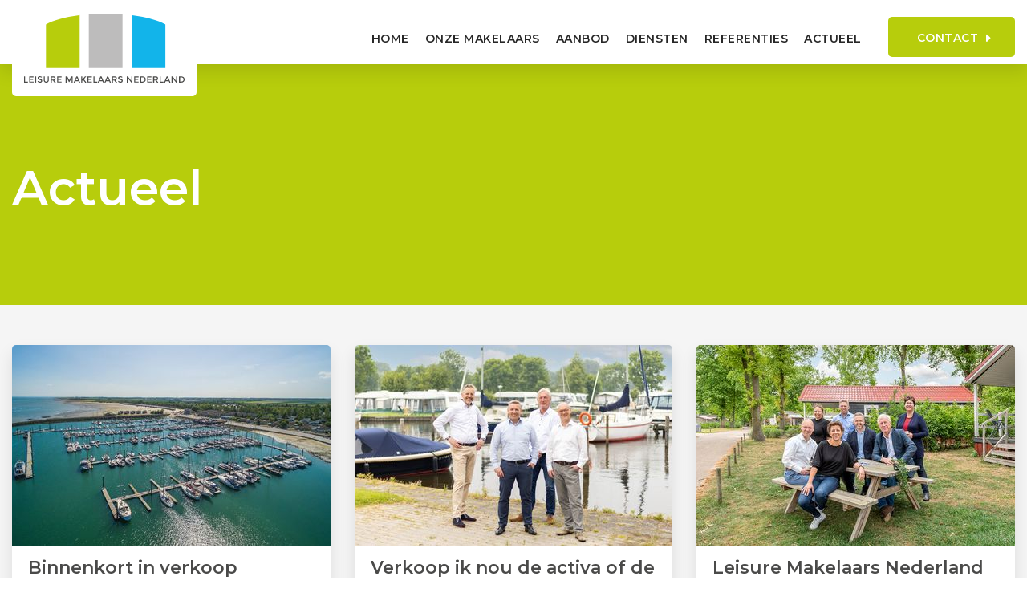

--- FILE ---
content_type: text/html; charset=UTF-8
request_url: https://www.leisuremakelaarsnederland.nl/actueel
body_size: 5703
content:
<!doctype html>
<html lang="nl">
    <head>
        <meta content="width=device-width, initial-scale=1.0" name="viewport">
<meta charset="utf-8">
<meta name="csrf-token" content="[base64]">
<link rel="apple-touch-icon" sizes="57x57" href="/img/icons/apple-icon-57x57.png">
<link rel="apple-touch-icon" sizes="60x60" href="/img/icons/apple-icon-60x60.png">
<link rel="apple-touch-icon" sizes="72x72" href="/img/icons/apple-icon-72x72.png">
<link rel="apple-touch-icon" sizes="76x76" href="/img/icons/apple-icon-76x76.png">
<link rel="apple-touch-icon" sizes="114x114" href="/img/icons/apple-icon-114x114.png">
<link rel="apple-touch-icon" sizes="120x120" href="/img/icons/apple-icon-120x120.png">
<link rel="apple-touch-icon" sizes="144x144" href="/img/icons/apple-icon-144x144.png">
<link rel="apple-touch-icon" sizes="152x152" href="/img/icons/apple-icon-152x152.png">
<link rel="apple-touch-icon" sizes="180x180" href="/img/icons/apple-icon-180x180.png">
<link rel="icon" type="image/png" sizes="192x192"  href="/img/icons/android-icon-192x192.png">
<link rel="icon" type="image/png" sizes="32x32" href="/img/icons/favicon-32x32.png">
<link rel="icon" type="image/png" sizes="96x96" href="/img/icons/favicon-96x96.png">
<link rel="icon" type="image/png" sizes="16x16" href="/img/icons/favicon-16x16.png">
<link rel="manifest" href="/img/icons/manifest.json">
<meta name="msapplication-TileColor" content="#ffffff">
<meta name="msapplication-TileImage" content="/img/icons/ms-icon-144x144.png">
<meta name="theme-color" content="#ffffff">

            <meta name="keywords" content="actueel">
        <meta name="description" content="Actueel en nieuws. Nieuws. De laatste nieuwsberichten van Leisure Makelaars Nederland. Uw recreatiemakelaar.">
    

            <meta property="og:url" content="https://www.leisuremakelaarsnederland.nl/actueel">
        <meta property="og:description" content="Actueel en nieuws. Nieuws. De laatste nieuwsberichten van Leisure Makelaars Nederland. Uw recreatiemakelaar.">
        <meta property="og:title" content="Actueel">
        <meta property="og:site_name" content="Leisure Makelaars Nederland">
    
<!-- Google Tag Manager -->
<script>(function(w,d,s,l,i){w[l]=w[l]||[];w[l].push({'gtm.start':
    new Date().getTime(),event:'gtm.js'});var f=d.getElementsByTagName(s)[0],
    j=d.createElement(s),dl=l!='dataLayer'?'&l='+l:'';j.async=true;j.src=
    'https://www.googletagmanager.com/gtm.js?id='+i+dl;f.parentNode.insertBefore(j,f);
    })(window,document,'script','dataLayer','GTM-MM7SCB7');</script>
    <!-- End Google Tag Manager -->


<title>Actueel Leisure Makelaars Nederland </title>
<link href="/css/app.css?id=389e4cfc478cd2d72437" rel="stylesheet">
<link rel="stylesheet" type="text/css" href="//cdn.jsdelivr.net/npm/slick-carousel@1.8.1/slick/slick.css"/>
<link rel="stylesheet" type="text/css" href="https://cdnjs.cloudflare.com/ajax/libs/magnific-popup.js/1.1.0/magnific-popup.min.css"/>

    <!-- Global site tag (gtag.js) - Google Analytics -->
<script async src="https://www.googletagmanager.com/gtag/js?id=UA-179333918-1"></script>
<script>
  window.dataLayer = window.dataLayer || [];
  function gtag(){dataLayer.push(arguments);}
  gtag('js', new Date());

  gtag('config', 'UA-179333918-1');
</script>
    </head>

    <body>
        <!-- Google Tag Manager (noscript) -->
        <noscript><iframe src="https://www.googletagmanager.com/ns.html?id=GTM-MM7SCB7"
            height="0" width="0" style="display:none;visibility:hidden"></iframe></noscript>
        <!-- End Google Tag Manager (noscript) -->
        
        <div id="app">
        <header>
    <div class="container-fluid">
        <a href="/" class="logo_wrapper">
            <img src="/img/logo-lmn.svg" alt="Leisure makelaar Nederland" class="white">
            
        </a>

        <a href="#" class="burger">
            <div class="bar1"></div>
            <div class="bar2"></div>
            <div class="bar3"></div>
        </a>

        <nav>
            <ul>
                <li>
        <a href="https://www.leisuremakelaarsnederland.nl"
            title="Home">
            Home
                    </a>
            </li>
<li>
        <a href="https://www.leisuremakelaarsnederland.nl/onze-makelaars"
            title="Onze makelaars">
            Onze makelaars
                    </a>
            </li>
<li>
        <a href="https://www.leisuremakelaarsnederland.nl/aanbod"
            title="Aanbod">
            Aanbod
                            <span class="icon-arrow-down"></span>
                    </a>
                    <ul>
                <li>
        <a href="https://www.leisuremakelaarsnederland.nl/aanbod/tekoop-tehuur"
            title="Te koop - te huur">
            Te koop - te huur
                    </a>
            </li>
<li>
        <a href="https://www.leisuremakelaarsnederland.nl/aanbod/recent-verkocht"
            title="Verkocht - verhuurd">
            Verkocht - verhuurd
                    </a>
            </li>
<li>
        <a href="https://www.leisuremakelaarsnederland.nl/aanbod/stille-verkoop"
            title="Stille verkoop">
            Stille verkoop
                    </a>
            </li>
            </ul>
            </li>
<li>
        <a href="#"
            title="Diensten">
            Diensten
                            <span class="icon-arrow-down"></span>
                    </a>
                    <ul>
                <li>
        <a href="https://www.leisuremakelaarsnederland.nl/diensten/verkoop"
            title="Verkoop">
            Verkoop
                    </a>
            </li>
<li>
        <a href="https://www.leisuremakelaarsnederland.nl/diensten/aankoopbegeleiding"
            title="Aankoopbegeleiding">
            Aankoopbegeleiding
                    </a>
            </li>
<li>
        <a href="https://www.leisuremakelaarsnederland.nl/diensten/bedrijfsoverdracht"
            title="Bedrijfsoverdracht">
            Bedrijfsoverdracht
                    </a>
            </li>
            </ul>
            </li>
<li>
        <a href="https://www.leisuremakelaarsnederland.nl/referenties"
            title="Referenties">
            Referenties
                    </a>
            </li>
<li>
        <a href="https://www.leisuremakelaarsnederland.nl/actueel"
            class="active" title="Actueel">
            Actueel
                    </a>
            </li>
                <li><a href="/contact" class="contact btn d-lg-inline-block">Contact</a></li>
            </ul>
        </nav>

        

    </div>
</header>
            <div id="news">
        <section id="hero" class="vervolg">
            <div class="container-fluid">
                <div class="hero_content">
                    <h1>Actueel</h1>
                </div>
            </div>
        </section>
        <section id="news-wrapper">
            <div class="container-fluid">
                <div class="row">
                                        <div class="col-12 col-md-6 col-lg-4 article">
                    <a href="https://www.leisuremakelaarsnederland.nl/actueel/binnenkort-in-verkoop-59">
                        <div class="inside-article">
                                                        <img src="https://cloud01.topsite.nl/leisuremakelaarsnederland.nl/news/59/5158-326789655-1251509102068507-9043154537993762144-n-111645_450x250_fit.jpg" alt="">
                                                        <div class="text">
                                <h2>Binnenkort in verkoop</h2>
                                <p>Binnenkort starten wij namens onze opdrachtgever Roompot Recreatie met de onderhandse vrijwillige verkoop van Roompot Marina aan de Oosterschelde (moderne jachthaven met toebehoren en circa 385 ligpla...</p>
                            </div>
                        </div>
                    </a>
                    </div>
                                        <div class="col-12 col-md-6 col-lg-4 article">
                    <a href="https://www.leisuremakelaarsnederland.nl/actueel/verkoop-ik-nou-de-activa-of-de-aandelen-van-mijn-recreatiebedrijf-49">
                        <div class="inside-article">
                                                        <img src="https://cloud01.topsite.nl/leisuremakelaarsnederland.nl/news/49/muller-120-110058_450x250_fit.jpg" alt="">
                                                        <div class="text">
                                <h2>Verkoop ik nou de activa of de aandelen van mijn recreatiebedrijf?</h2>
                                <p>Niet zelden hebben wij als deskundige recreatiemakelaar bij een verkoop of aankoop veel geld verdient voor een ondernemer. Omdat wij weten hoe dat werkt en ons daar in hebben gespecialiseerd. Een kort...</p>
                            </div>
                        </div>
                    </a>
                    </div>
                                        <div class="col-12 col-md-6 col-lg-4 article">
                    <a href="https://www.leisuremakelaarsnederland.nl/actueel/leisure-makelaars-nederland-werkt-landelijk-48">
                        <div class="inside-article">
                                                        <img src="https://cloud01.topsite.nl/leisuremakelaarsnederland.nl/news/48/lmngroep-109801_450x250_fit.jpg" alt="">
                                                        <div class="text">
                                <h2>Leisure Makelaars Nederland werkt landelijk</h2>
                                <p>Bij Leisure Makelaars Nederland werken wij door het hele land. Met onze kantoren in Zeeland, Brabant, Gelderland en Friesland zijn onze recreatie makelaars altijd in de buurt en weten we wat er in de...</p>
                            </div>
                        </div>
                    </a>
                    </div>
                                        <div class="col-12 col-md-6 col-lg-4 article">
                    <a href="https://www.leisuremakelaarsnederland.nl/actueel/laten-we-elkaar-ontmoeten-47">
                        <div class="inside-article">
                                                        <img src="https://cloud01.topsite.nl/leisuremakelaarsnederland.nl/news/47/foto-botenbeurs2-109647_450x250_fit.png" alt="">
                                                        <div class="text">
                                <h2>Laten we elkaar ontmoeten!</h2>
                                <p>Gelukkig mogen we elkaar na de Corona-periode weer normaal ontmoeten! Watersport- en recreatieondernemers kunnen elkaar en ook hun relaties weer spreken op beurzen en andere gelegenheden. De makelaars...</p>
                            </div>
                        </div>
                    </a>
                    </div>
                                        <div class="col-12 col-md-6 col-lg-4 article">
                    <a href="https://www.leisuremakelaarsnederland.nl/actueel/family-entertainment-center-verkocht-45">
                        <div class="inside-article">
                                                        <img src="https://cloud01.topsite.nl/leisuremakelaarsnederland.nl/news/45/gildeweg-10-vlissingen-109584_450x250_fit.JPG" alt="">
                                                        <div class="text">
                                <h2>Family entertainment center verkocht</h2>
                                <p>In december 2022 vond de eigendomsoverdracht plaats van het pand gelegen aan de Gildeweg 10 te Vlissingen. Dit object is langjarig verhuurd aan Street Jump Vlissingen BV en door Leisure Makelaars Nede...</p>
                            </div>
                        </div>
                    </a>
                    </div>
                                        <div class="col-12 col-md-6 col-lg-4 article">
                    <a href="https://www.leisuremakelaarsnederland.nl/actueel/de-top-3-recreatiegebieden-van-nederland-44">
                        <div class="inside-article">
                                                        <img src="https://cloud01.topsite.nl/leisuremakelaarsnederland.nl/news/44/coast-109505_450x250_fit.png" alt="">
                                                        <div class="text">
                                <h2>De top 3 recreatiegebieden van Nederland</h2>
                                <p>Steeds meer mensen willen er in hun vrije tijd op uit. Welk seizoen het ook is, op mooie natuurgebieden raken wij niet uitgekeken. Nederland telt veel prachtige recreatiegebieden om uit te waaien, wan...</p>
                            </div>
                        </div>
                    </a>
                    </div>
                                        <div class="col-12 col-md-6 col-lg-4 article">
                    <a href="https://www.leisuremakelaarsnederland.nl/actueel/synchro-bedrijfshuisvesting-cultuur-vermaak-en-duurzaamheid-in-groot-en-kleinschalige-parken-worden-belangrijker-41">
                        <div class="inside-article">
                                                        <img src="https://cloud01.topsite.nl/leisuremakelaarsnederland.nl/news/41/synchro-109294_450x250_fit.png" alt="">
                                                        <div class="text">
                                <h2>Synchro Bedrijfshuisvesting: ‘Cultuur, vermaak en duurzaamheid in groot- en kleinschalige parken worden belangrijker’</h2>
                                <p>In deel vier van de interviewreeks met de makelaars gaan we in gesprek met Pieter Nienhuis van Synchro Bedrijfshuisvesting: één van de vier drijvende krachten achter Leisure Makelaars Nederland. Synch...</p>
                            </div>
                        </div>
                    </a>
                    </div>
                                        <div class="col-12 col-md-6 col-lg-4 article">
                    <a href="https://www.leisuremakelaarsnederland.nl/actueel/gaat-u-voor-open-of-stille-verkoop-onze-tips-43">
                        <div class="inside-article">
                                                        <img src="https://cloud01.topsite.nl/leisuremakelaarsnederland.nl/news/43/glenn-carstens-peters-npxxwgq33zq-unsplash-109331_450x250_fit.jpg" alt="">
                                                        <div class="text">
                                <h2>Gaat u voor open of stille verkoop? Onze tips</h2>
                                <p>U gaat uw camping of watersportbedrijf verkopen. Verkopen doet u slechts één keer. Het is daarom van belang dat u de juiste keuzes maakt. Zo ook of u liever voor een open of stille verkoop gaat. Wat i...</p>
                            </div>
                        </div>
                    </a>
                    </div>
                                        <div class="col-12 col-md-6 col-lg-4 article">
                    <a href="https://www.leisuremakelaarsnederland.nl/actueel/verkocht-bedrijfswoning-inclusief-2-vliegtuighangars-38">
                        <div class="inside-article">
                                                        <img src="https://cloud01.topsite.nl/leisuremakelaarsnederland.nl/news/38/dsc6989-calandweg-2-arnemuiden-1279x960-109262_450x250_fit.jpg" alt="">
                                                        <div class="text">
                                <h2>Verkocht bedrijfswoning inclusief 2 vliegtuighangars</h2>
                                <p>Recent is de koopakte voor de bedrijfswoning en opstallen aan de Calandweg 2 te Arnemuiden getekend. Geen alledaagse verkoop gezien de zeer unieke zichtlocatie, direct gelegen aan het vliegveld Midden...</p>
                            </div>
                        </div>
                    </a>
                    </div>
                                        <div class="col-12 col-md-6 col-lg-4 article">
                    <a href="https://www.leisuremakelaarsnederland.nl/actueel/jachthaven-dragt-verkocht-39">
                        <div class="inside-article">
                                                        <img src="https://cloud01.topsite.nl/leisuremakelaarsnederland.nl/news/39/jachthaven-dragt-hoogtefoto-4-109263_450x250_fit.jpg" alt="">
                                                        <div class="text">
                                <h2>Jachthaven Dragt verkocht</h2>
                                <p>Jachthaven Dragt te Aalsmeer</p>
                            </div>
                        </div>
                    </a>
                    </div>
                                        <div class="col-12 col-md-6 col-lg-4 article">
                    <a href="https://www.leisuremakelaarsnederland.nl/actueel/kruidenier-recreatie-bedrijfsmakelaardij-een-woning-koop-je-op-emotie-recreatievastgoed-is-een-rationele-afweging-37">
                        <div class="inside-article">
                                                        <img src="https://cloud01.topsite.nl/leisuremakelaarsnederland.nl/news/37/schermafbeelding-2022-05-23-om-16-23-42-109261_450x250_fit.png" alt="">
                                                        <div class="text">
                                <h2>Kruidenier Recreatie Bedrijfsmakelaardij: ‘Een woning koop je op emotie, recreatievastgoed is een rationele afweging’</h2>
                                <p>In het tweede deel van deze interviewreeks met de makelaars gaan we in gesprek met Henk-Jan Kruidenier van Kruidenier Recreatie Bedrijfsmakelaardij.</p>
                            </div>
                        </div>
                    </a>
                    </div>
                                        <div class="col-12 col-md-6 col-lg-4 article">
                    <a href="https://www.leisuremakelaarsnederland.nl/actueel/den-otter-van-vliet-het-is-belangrijk-om-ook-naar-de-mens-achter-het-bedrijf-te-kijken-42">
                        <div class="inside-article">
                                                        <img src="https://cloud01.topsite.nl/leisuremakelaarsnederland.nl/news/42/muller-23-109330_450x250_fit.jpg" alt="">
                                                        <div class="text">
                                <h2>Den Otter Van Vliet: ‘Het is belangrijk om ook naar de mens achter het bedrijf te kijken’</h2>
                                <p>In het derde deel van deze interviewreeks met de makelaars gaan we in gesprek met William den Otter en Sascha van Vliet. William heeft de afgelopen jaren veel ondernemers begeleid bij de aan- of verko...</p>
                            </div>
                        </div>
                    </a>
                    </div>
                                        <div class="col-12 col-md-6 col-lg-4 article">
                    <a href="https://www.leisuremakelaarsnederland.nl/actueel/bestaat-de-nederlandse-camping-nog-35">
                        <div class="inside-article">
                                                        <img src="https://cloud01.topsite.nl/leisuremakelaarsnederland.nl/news/35/foto-blog-maart-2022-kopie-109220_450x250_fit.png" alt="">
                                                        <div class="text">
                                <h2>Bestaat de Nederlandse camping nog?</h2>
                                <p>Bestaat de Nederlandse camping nog? De afgelopen jaren zien we een snel opkomende ontwikkeling. Buitenlandse ketens nemen in rap tempo Nederlandse campings en vakantieparken over.</p>
                            </div>
                        </div>
                    </a>
                    </div>
                                        <div class="col-12 col-md-6 col-lg-4 article">
                    <a href="https://www.leisuremakelaarsnederland.nl/actueel/bedrijfsmakelaar-in-watersportbedrijven-bernd-kamp-van-muller-makelaardij-het-blijft-mensenwerk-36">
                        <div class="inside-article">
                                                        <img src="https://cloud01.topsite.nl/leisuremakelaarsnederland.nl/news/36/muller-6-109222_450x250_fit.jpg" alt="">
                                                        <div class="text">
                                <h2>Bedrijfsmakelaar in watersportbedrijven Bernd Kamp van Muller Makelaardij: ‘Het blijft mensenwerk’</h2>
                                <p>In gesprek met Bernd Kamp van Muller Makelaardij in Sneek, één van de vier drijvende krachten achter Leisure Makelaars Nederland. Bernd is al jaren actief in de watersport én makelaardij. Als fervent...</p>
                            </div>
                        </div>
                    </a>
                    </div>
                                        <div class="col-12 col-md-6 col-lg-4 article">
                    <a href="https://www.leisuremakelaarsnederland.nl/actueel/overdracht-aandelen-het-genieten-34">
                        <div class="inside-article">
                                                        <img src="https://cloud01.topsite.nl/leisuremakelaarsnederland.nl/news/34/verzamelfotogenieten-109219_450x250_fit.png" alt="">
                                                        <div class="text">
                                <h2>Overdracht aandelen Het Genieten</h2>
                                <p>Vorige week heeft de overdracht van de aandelen van Recreatiepark Het Genieten aan Marvilla Parks plaatsgevonden. Met veel plezier hebben wij het verkoopproces begeleid.</p>
                            </div>
                        </div>
                    </a>
                    </div>
                    
                </div>
            </div>
        </section>

    </div>

        <footer>
    <div class="container-fluid">
        <div class="top">
            <div class="row">
                <div class="col-12 col-lg-3">
                    <a href="/" class="logo_wrapper">
                        <img src="/img/logo-lmn.svg" alt="Leisure makelaar Nederland" class="white">
                        
                    </a>
                </div>
                <div class="col-12 col-lg-6">
                    <div class="row">
                                                    <div class="col-xs-12 col-md-6 col-lg-6 text-left">
                                <address>
                                    <strong><a href="https://www.kruidenier.nu" target="_blank">Kruidenier Recreatie Bedrijfsmakelaardij</a></strong><br>
                                    Stationslaan 81A <br>
                                    8071 CL Nunspeet<br>
                                    <strong>T:</strong> <a href="tel:0341-276 355">0341-276 355</a><br>
                                    <a href="mailto:info@kruidenier.nu" class="mail">Stuur een email</a>
                                </address>
                            </div>
                                                    <div class="col-xs-12 col-md-6 col-lg-6 text-left">
                                <address>
                                    <strong><a href="https://www.synchrobedrijfshuisvesting.nl" target="_blank">Synchro Bedrijfshuisvesting</a></strong><br>
                                    Nieuwe Haven 2 <br>
                                    4331 JX Middelburg<br>
                                    <strong>T:</strong> <a href="tel:088-7962476">088-7962476</a><br>
                                    <a href="mailto:info@synchrobedrijfshuisvesting.nl" class="mail">Stuur een email</a>
                                </address>
                            </div>
                                                    <div class="col-xs-12 col-md-6 col-lg-6 text-left">
                                <address>
                                    <strong><a href="https://denottervanvliet.nl/" target="_blank">Den Otter Van Vliet</a></strong><br>
                                    Broekhoek 28 <br>
                                    5384 VR Heesch<br>
                                    <strong>T:</strong> <a href="tel:0412-474282">0412-474282</a><br>
                                    <a href="mailto:info@denottervanvliet.nl" class="mail">Stuur een email</a>
                                </address>
                            </div>
                                                    <div class="col-xs-12 col-md-6 col-lg-6 text-left">
                                <address>
                                    <strong><a href="https://mullermakelaardij.nl/" target="_blank">Muller Makelaardij</a></strong><br>
                                    Oude Oppenhuizerweg 83 <br>
                                    8606 JC Sneek<br>
                                    <strong>T:</strong> <a href="tel:0515-430 623">0515-430 623</a><br>
                                    <a href="mailto:info@mullermakelaardij.nl" class="mail">Stuur een email</a>
                                </address>
                            </div>
                                            </div>
                </div>
                <div class="col-12 col-lg-3 landingspages">
                    <strong>Ga naar...</strong>
                    <ul>
                                                    <li><a href="/recreatie/recreatie-makelaar">Recreatie makelaar</a></li>
                                                    <li><a href="/recreatie/recreatief-vastgoed">Recreatief vastgoed</a></li>
                                                    <li><a href="/recreatie/recreatief-makelaar">Recreatief makelaar</a></li>
                                                    <li><a href="/recreatie/groepsaccommodatie-te-koop">Groepsaccommodatie te koop</a></li>
                                                    <li><a href="/recreatie/camping-te-koop">Camping te koop</a></li>
                                                    <li><a href="/recreatie/camping-verkopen">Camping verkopen</a></li>
                                                    <li><a href="/recreatie/jachtwerf-te-koop">Jachtwerf te koop</a></li>
                                                    <li><a href="/recreatie/golfbaan-te-koop">Golfbaan te koop</a></li>
                                                    <li><a href="/recreatie/recreatie-te-koop">Recreatie te koop</a></li>
                                                    <li><a href="/recreatie/bedrijfsoverdracht-familie">Bedrijfsoverdracht familie</a></li>
                                                    <li><a href="/recreatie/overname-vakantiepark">Overname vakantiepark</a></li>
                                                    <li><a href="/recreatie/overname-camping">Overname camping</a></li>
                                            </ul>

                </div>
            </div>
        </div>
    </div>
    <div class="bottom">
        <div class="container-fluid">
            <div class="left">
                <a href="https://www.vastgoedcert.nl/" target="_blank"><span class="icon-vastgoedcert"></span></a>
                <span class="icon-funda"></span>
            </div>
            <div class="right">
                <ul class="bottom-links">
                    <li>&copy; 2026 - Leisure Makelaars Nederland</li>
                <li><a href="https://www.leisuremakelaarsnederland.nl/privacy-statement">Privacy statement</a></li>
                    <li><a href="https://www.leisuremakelaarsnederland.nl/cookiebeleid">Cookiebeleid</a></li>
                    <li>Website door <a href="https://www.topsite.nl/" target="_blank">Topsite</a></li>
                </ul>
            </div>
        </div>
    </div>
</footer>
        </div>
                
            <script src="https://maps.google.com/maps/api/js?key=AIzaSyDyDWhsMyfqetl-vklfw5hakghQELe-PII"></script>
            <script src="https://code.jquery.com/jquery-2.2.4.min.js"></script>
            
            <script type="text/javascript" src="https://cdnjs.cloudflare.com/ajax/libs/slick-carousel/1.5.8/slick.min.js"></script>
            
            <script type="text/javascript" src="https://cdnjs.cloudflare.com/ajax/libs/magnific-popup.js/1.1.0/jquery.magnific-popup.min.js"></script>
            <script src="/js/app.js?id=b7adc951153b725b6b65"></script>
            </body>
</html>

--- FILE ---
content_type: text/css
request_url: https://www.leisuremakelaarsnederland.nl/css/app.css?id=389e4cfc478cd2d72437
body_size: 23976
content:
@import url(https://fonts.googleapis.com/css2?family=Montserrat:wght@400;500;600&display=swap);@-webkit-keyframes scale-up-tl{0%{transform:scale(.5);transform-origin:0 0}to{transform:scale(1);transform-origin:0 0}}@keyframes scale-up-tl{0%{transform:scale(.5);transform-origin:0 0}to{transform:scale(1);transform-origin:0 0}}:root{--blue:#00529b;--indigo:#6610f2;--purple:#6f42c1;--pink:#e83e8c;--red:#dc3545;--orange:#f60;--yellow:#ffc107;--green:#00c4b7;--teal:#20c997;--cyan:#17a2b8;--white:#fff;--gray:#6c757d;--gray-dark:#343a40;--primary:#000;--secondary:#f60;--success:#00c4b7;--info:#17a2b8;--warning:#ffc107;--danger:#dc3545;--light:#ddd;--dark:#343a40;--breakpoint-xs:0;--breakpoint-sm:576px;--breakpoint-md:768px;--breakpoint-lg:992px;--breakpoint-xl:1200px;--breakpoint-xxl:1440px;--font-family-sans-serif:-apple-system,BlinkMacSystemFont,"Segoe UI",Roboto,"Helvetica Neue",Arial,"Noto Sans",sans-serif,"Apple Color Emoji","Segoe UI Emoji","Segoe UI Symbol","Noto Color Emoji";--font-family-monospace:SFMono-Regular,Menlo,Monaco,Consolas,"Liberation Mono","Courier New",monospace}*,:after,:before{box-sizing:border-box}html{font-family:sans-serif;line-height:1.15;-webkit-text-size-adjust:100%;-webkit-tap-highlight-color:rgba(0,0,0,0)}article,aside,figcaption,figure,footer,header,hgroup,main,nav,section{display:block}body{margin:0;font-family:-apple-system,BlinkMacSystemFont,Segoe UI,Roboto,Helvetica Neue,Arial,Noto Sans,sans-serif,Apple Color Emoji,Segoe UI Emoji,Segoe UI Symbol,Noto Color Emoji;font-size:1rem;font-weight:400;line-height:1.5;color:#212529;text-align:left;background-color:#fff}[tabindex="-1"]:focus:not(:focus-visible){outline:0!important}hr{box-sizing:content-box;height:0;overflow:visible}h1,h2,h3,h4,h5,h6{margin-top:0;margin-bottom:7.5px}p{margin-top:0;margin-bottom:1rem}abbr[data-original-title],abbr[title]{text-decoration:underline;-webkit-text-decoration:underline dotted;text-decoration:underline dotted;cursor:help;border-bottom:0;-webkit-text-decoration-skip-ink:none;text-decoration-skip-ink:none}address{font-style:normal;line-height:inherit}address,dl,ol,ul{margin-bottom:1rem}dl,ol,ul{margin-top:0}ol ol,ol ul,ul ol,ul ul{margin-bottom:0}dt{font-weight:700}dd{margin-bottom:.5rem;margin-left:0}blockquote{margin:0 0 1rem}b,strong{font-weight:bolder}small{font-size:80%}sub,sup{position:relative;font-size:75%;line-height:0;vertical-align:baseline}sub{bottom:-.25em}sup{top:-.5em}a{background-color:transparent}a,a:hover{color:#000}a:hover{text-decoration:underline}a:not([href]),a:not([href]):hover{color:inherit;text-decoration:none}code,kbd,pre,samp{font-family:SFMono-Regular,Menlo,Monaco,Consolas,Liberation Mono,Courier New,monospace;font-size:1em}pre{margin-top:0;margin-bottom:1rem;overflow:auto;-ms-overflow-style:scrollbar}figure{margin:0 0 1rem}img{border-style:none}img,svg{vertical-align:middle}svg{overflow:hidden}table{border-collapse:collapse}caption{padding-top:.75rem;padding-bottom:.75rem;color:#6c757d;text-align:left;caption-side:bottom}th{text-align:inherit}label{display:inline-block;margin-bottom:.5rem}button{border-radius:0}button:focus{outline:1px dotted;outline:5px auto -webkit-focus-ring-color}button,input,optgroup,select,textarea{margin:0;font-family:inherit;font-size:inherit;line-height:inherit}button,input{overflow:visible}button,select{text-transform:none}[role=button]{cursor:pointer}select{word-wrap:normal}[type=button],[type=reset],[type=submit],button{-webkit-appearance:button}[type=button]:not(:disabled),[type=reset]:not(:disabled),[type=submit]:not(:disabled),button:not(:disabled){cursor:pointer}[type=button]::-moz-focus-inner,[type=reset]::-moz-focus-inner,[type=submit]::-moz-focus-inner,button::-moz-focus-inner{padding:0;border-style:none}input[type=checkbox],input[type=radio]{box-sizing:border-box;padding:0}textarea{overflow:auto;resize:vertical}fieldset{min-width:0;padding:0;margin:0;border:0}legend{display:block;width:100%;max-width:100%;padding:0;margin-bottom:.5rem;font-size:1.5rem;line-height:inherit;color:inherit;white-space:normal}progress{vertical-align:baseline}[type=number]::-webkit-inner-spin-button,[type=number]::-webkit-outer-spin-button{height:auto}[type=search]{outline-offset:-2px;-webkit-appearance:none}[type=search]::-webkit-search-decoration{-webkit-appearance:none}::-webkit-file-upload-button{font:inherit;-webkit-appearance:button}output{display:inline-block}summary{display:list-item;cursor:pointer}template{display:none}[hidden]{display:none!important}.h1,.h2,.h3,.h4,.h5,.h6,h1,h2,h3,h4,h5,h6{margin-bottom:7.5px;font-weight:500;line-height:1.2}.h1,h1{font-size:2.5rem}.h2,h2{font-size:2rem}.h3,h3{font-size:1.75rem}.h4,h4{font-size:1.5rem}.h5,h5{font-size:1.25rem}.h6,h6{font-size:1rem}.lead{font-size:1.25rem;font-weight:300}.display-1{font-size:6rem}.display-1,.display-2{font-weight:300;line-height:1.2}.display-2{font-size:5.5rem}.display-3{font-size:4.5rem}.display-3,.display-4{font-weight:300;line-height:1.2}.display-4{font-size:3.5rem}hr{margin-top:15px;margin-bottom:15px;border:0;border-top:1px solid rgba(0,0,0,.1)}.small,small{font-size:80%;font-weight:400}.mark,mark{padding:.2em;background-color:#fcf8e3}.list-inline,.list-unstyled{padding-left:0;list-style:none}.list-inline-item{display:inline-block}.list-inline-item:not(:last-child){margin-right:.5rem}.initialism{font-size:90%;text-transform:uppercase}.blockquote{margin-bottom:15px;font-size:1.25rem}.blockquote-footer{display:block;font-size:80%;color:#6c757d}.blockquote-footer:before{content:"\2014\A0"}.img-fluid,.img-thumbnail{max-width:100%;height:auto}.img-thumbnail{padding:.25rem;background-color:#fff;border:1px solid #dee2e6;border-radius:.25rem}.figure{display:inline-block}.figure-img{margin-bottom:7.5px;line-height:1}.figure-caption{font-size:90%;color:#6c757d}.container{width:100%;padding-right:15px;padding-left:15px;margin-right:auto;margin-left:auto}@media (min-width:576px){.container{max-width:540px}}@media (min-width:768px){.container{max-width:720px}}@media (min-width:992px){.container{max-width:960px}}@media (min-width:1200px){.container{max-width:1140px}}.container-fluid,.container-lg,.container-md,.container-sm,.container-xl{width:100%;padding-right:15px;padding-left:15px;margin-right:auto;margin-left:auto}@media (min-width:576px){.container,.container-sm{max-width:540px}}@media (min-width:768px){.container,.container-md,.container-sm{max-width:720px}}@media (min-width:992px){.container,.container-lg,.container-md,.container-sm{max-width:960px}}@media (min-width:1200px){.container,.container-lg,.container-md,.container-sm,.container-xl{max-width:1140px}}.row{display:flex;flex-wrap:wrap;margin-right:-15px;margin-left:-15px}.no-gutters{margin-right:0;margin-left:0}.no-gutters>.col,.no-gutters>[class*=col-]{padding-right:0;padding-left:0}.col,.col-1,.col-2,.col-3,.col-4,.col-5,.col-6,.col-7,.col-8,.col-9,.col-10,.col-11,.col-12,.col-auto,.col-lg,.col-lg-1,.col-lg-2,.col-lg-3,.col-lg-4,.col-lg-5,.col-lg-6,.col-lg-7,.col-lg-8,.col-lg-9,.col-lg-10,.col-lg-11,.col-lg-12,.col-lg-auto,.col-md,.col-md-1,.col-md-2,.col-md-3,.col-md-4,.col-md-5,.col-md-6,.col-md-7,.col-md-8,.col-md-9,.col-md-10,.col-md-11,.col-md-12,.col-md-auto,.col-sm,.col-sm-1,.col-sm-2,.col-sm-3,.col-sm-4,.col-sm-5,.col-sm-6,.col-sm-7,.col-sm-8,.col-sm-9,.col-sm-10,.col-sm-11,.col-sm-12,.col-sm-auto,.col-xl,.col-xl-1,.col-xl-2,.col-xl-3,.col-xl-4,.col-xl-5,.col-xl-6,.col-xl-7,.col-xl-8,.col-xl-9,.col-xl-10,.col-xl-11,.col-xl-12,.col-xl-auto,.col-xxl,.col-xxl-1,.col-xxl-2,.col-xxl-3,.col-xxl-4,.col-xxl-5,.col-xxl-6,.col-xxl-7,.col-xxl-8,.col-xxl-9,.col-xxl-10,.col-xxl-11,.col-xxl-12,.col-xxl-auto{position:relative;width:100%;padding-right:15px;padding-left:15px}.col{flex-basis:0;flex-grow:1;min-width:0;max-width:100%}.row-cols-1>*{flex:0 0 100%;max-width:100%}.row-cols-2>*{flex:0 0 50%;max-width:50%}.row-cols-3>*{flex:0 0 33.3333333333%;max-width:33.3333333333%}.row-cols-4>*{flex:0 0 25%;max-width:25%}.row-cols-5>*{flex:0 0 20%;max-width:20%}.row-cols-6>*{flex:0 0 16.6666666667%;max-width:16.6666666667%}.col-auto{flex:0 0 auto;width:auto;max-width:100%}.col-1{flex:0 0 8.3333333333%;max-width:8.3333333333%}.col-2{flex:0 0 16.6666666667%;max-width:16.6666666667%}.col-3{flex:0 0 25%;max-width:25%}.col-4{flex:0 0 33.3333333333%;max-width:33.3333333333%}.col-5{flex:0 0 41.6666666667%;max-width:41.6666666667%}.col-6{flex:0 0 50%;max-width:50%}.col-7{flex:0 0 58.3333333333%;max-width:58.3333333333%}.col-8{flex:0 0 66.6666666667%;max-width:66.6666666667%}.col-9{flex:0 0 75%;max-width:75%}.col-10{flex:0 0 83.3333333333%;max-width:83.3333333333%}.col-11{flex:0 0 91.6666666667%;max-width:91.6666666667%}.col-12{flex:0 0 100%;max-width:100%}.order-first{order:-1}.order-last{order:13}.order-0{order:0}.order-1{order:1}.order-2{order:2}.order-3{order:3}.order-4{order:4}.order-5{order:5}.order-6{order:6}.order-7{order:7}.order-8{order:8}.order-9{order:9}.order-10{order:10}.order-11{order:11}.order-12{order:12}.offset-1{margin-left:8.3333333333%}.offset-2{margin-left:16.6666666667%}.offset-3{margin-left:25%}.offset-4{margin-left:33.3333333333%}.offset-5{margin-left:41.6666666667%}.offset-6{margin-left:50%}.offset-7{margin-left:58.3333333333%}.offset-8{margin-left:66.6666666667%}.offset-9{margin-left:75%}.offset-10{margin-left:83.3333333333%}.offset-11{margin-left:91.6666666667%}@media (min-width:576px){.col-sm{flex-basis:0;flex-grow:1;min-width:0;max-width:100%}.row-cols-sm-1>*{flex:0 0 100%;max-width:100%}.row-cols-sm-2>*{flex:0 0 50%;max-width:50%}.row-cols-sm-3>*{flex:0 0 33.3333333333%;max-width:33.3333333333%}.row-cols-sm-4>*{flex:0 0 25%;max-width:25%}.row-cols-sm-5>*{flex:0 0 20%;max-width:20%}.row-cols-sm-6>*{flex:0 0 16.6666666667%;max-width:16.6666666667%}.col-sm-auto{flex:0 0 auto;width:auto;max-width:100%}.col-sm-1{flex:0 0 8.3333333333%;max-width:8.3333333333%}.col-sm-2{flex:0 0 16.6666666667%;max-width:16.6666666667%}.col-sm-3{flex:0 0 25%;max-width:25%}.col-sm-4{flex:0 0 33.3333333333%;max-width:33.3333333333%}.col-sm-5{flex:0 0 41.6666666667%;max-width:41.6666666667%}.col-sm-6{flex:0 0 50%;max-width:50%}.col-sm-7{flex:0 0 58.3333333333%;max-width:58.3333333333%}.col-sm-8{flex:0 0 66.6666666667%;max-width:66.6666666667%}.col-sm-9{flex:0 0 75%;max-width:75%}.col-sm-10{flex:0 0 83.3333333333%;max-width:83.3333333333%}.col-sm-11{flex:0 0 91.6666666667%;max-width:91.6666666667%}.col-sm-12{flex:0 0 100%;max-width:100%}.order-sm-first{order:-1}.order-sm-last{order:13}.order-sm-0{order:0}.order-sm-1{order:1}.order-sm-2{order:2}.order-sm-3{order:3}.order-sm-4{order:4}.order-sm-5{order:5}.order-sm-6{order:6}.order-sm-7{order:7}.order-sm-8{order:8}.order-sm-9{order:9}.order-sm-10{order:10}.order-sm-11{order:11}.order-sm-12{order:12}.offset-sm-0{margin-left:0}.offset-sm-1{margin-left:8.3333333333%}.offset-sm-2{margin-left:16.6666666667%}.offset-sm-3{margin-left:25%}.offset-sm-4{margin-left:33.3333333333%}.offset-sm-5{margin-left:41.6666666667%}.offset-sm-6{margin-left:50%}.offset-sm-7{margin-left:58.3333333333%}.offset-sm-8{margin-left:66.6666666667%}.offset-sm-9{margin-left:75%}.offset-sm-10{margin-left:83.3333333333%}.offset-sm-11{margin-left:91.6666666667%}}@media (min-width:768px){.col-md{flex-basis:0;flex-grow:1;min-width:0;max-width:100%}.row-cols-md-1>*{flex:0 0 100%;max-width:100%}.row-cols-md-2>*{flex:0 0 50%;max-width:50%}.row-cols-md-3>*{flex:0 0 33.3333333333%;max-width:33.3333333333%}.row-cols-md-4>*{flex:0 0 25%;max-width:25%}.row-cols-md-5>*{flex:0 0 20%;max-width:20%}.row-cols-md-6>*{flex:0 0 16.6666666667%;max-width:16.6666666667%}.col-md-auto{flex:0 0 auto;width:auto;max-width:100%}.col-md-1{flex:0 0 8.3333333333%;max-width:8.3333333333%}.col-md-2{flex:0 0 16.6666666667%;max-width:16.6666666667%}.col-md-3{flex:0 0 25%;max-width:25%}.col-md-4{flex:0 0 33.3333333333%;max-width:33.3333333333%}.col-md-5{flex:0 0 41.6666666667%;max-width:41.6666666667%}.col-md-6{flex:0 0 50%;max-width:50%}.col-md-7{flex:0 0 58.3333333333%;max-width:58.3333333333%}.col-md-8{flex:0 0 66.6666666667%;max-width:66.6666666667%}.col-md-9{flex:0 0 75%;max-width:75%}.col-md-10{flex:0 0 83.3333333333%;max-width:83.3333333333%}.col-md-11{flex:0 0 91.6666666667%;max-width:91.6666666667%}.col-md-12{flex:0 0 100%;max-width:100%}.order-md-first{order:-1}.order-md-last{order:13}.order-md-0{order:0}.order-md-1{order:1}.order-md-2{order:2}.order-md-3{order:3}.order-md-4{order:4}.order-md-5{order:5}.order-md-6{order:6}.order-md-7{order:7}.order-md-8{order:8}.order-md-9{order:9}.order-md-10{order:10}.order-md-11{order:11}.order-md-12{order:12}.offset-md-0{margin-left:0}.offset-md-1{margin-left:8.3333333333%}.offset-md-2{margin-left:16.6666666667%}.offset-md-3{margin-left:25%}.offset-md-4{margin-left:33.3333333333%}.offset-md-5{margin-left:41.6666666667%}.offset-md-6{margin-left:50%}.offset-md-7{margin-left:58.3333333333%}.offset-md-8{margin-left:66.6666666667%}.offset-md-9{margin-left:75%}.offset-md-10{margin-left:83.3333333333%}.offset-md-11{margin-left:91.6666666667%}}@media (min-width:992px){.col-lg{flex-basis:0;flex-grow:1;min-width:0;max-width:100%}.row-cols-lg-1>*{flex:0 0 100%;max-width:100%}.row-cols-lg-2>*{flex:0 0 50%;max-width:50%}.row-cols-lg-3>*{flex:0 0 33.3333333333%;max-width:33.3333333333%}.row-cols-lg-4>*{flex:0 0 25%;max-width:25%}.row-cols-lg-5>*{flex:0 0 20%;max-width:20%}.row-cols-lg-6>*{flex:0 0 16.6666666667%;max-width:16.6666666667%}.col-lg-auto{flex:0 0 auto;width:auto;max-width:100%}.col-lg-1{flex:0 0 8.3333333333%;max-width:8.3333333333%}.col-lg-2{flex:0 0 16.6666666667%;max-width:16.6666666667%}.col-lg-3{flex:0 0 25%;max-width:25%}.col-lg-4{flex:0 0 33.3333333333%;max-width:33.3333333333%}.col-lg-5{flex:0 0 41.6666666667%;max-width:41.6666666667%}.col-lg-6{flex:0 0 50%;max-width:50%}.col-lg-7{flex:0 0 58.3333333333%;max-width:58.3333333333%}.col-lg-8{flex:0 0 66.6666666667%;max-width:66.6666666667%}.col-lg-9{flex:0 0 75%;max-width:75%}.col-lg-10{flex:0 0 83.3333333333%;max-width:83.3333333333%}.col-lg-11{flex:0 0 91.6666666667%;max-width:91.6666666667%}.col-lg-12{flex:0 0 100%;max-width:100%}.order-lg-first{order:-1}.order-lg-last{order:13}.order-lg-0{order:0}.order-lg-1{order:1}.order-lg-2{order:2}.order-lg-3{order:3}.order-lg-4{order:4}.order-lg-5{order:5}.order-lg-6{order:6}.order-lg-7{order:7}.order-lg-8{order:8}.order-lg-9{order:9}.order-lg-10{order:10}.order-lg-11{order:11}.order-lg-12{order:12}.offset-lg-0{margin-left:0}.offset-lg-1{margin-left:8.3333333333%}.offset-lg-2{margin-left:16.6666666667%}.offset-lg-3{margin-left:25%}.offset-lg-4{margin-left:33.3333333333%}.offset-lg-5{margin-left:41.6666666667%}.offset-lg-6{margin-left:50%}.offset-lg-7{margin-left:58.3333333333%}.offset-lg-8{margin-left:66.6666666667%}.offset-lg-9{margin-left:75%}.offset-lg-10{margin-left:83.3333333333%}.offset-lg-11{margin-left:91.6666666667%}}@media (min-width:1200px){.col-xl{flex-basis:0;flex-grow:1;min-width:0;max-width:100%}.row-cols-xl-1>*{flex:0 0 100%;max-width:100%}.row-cols-xl-2>*{flex:0 0 50%;max-width:50%}.row-cols-xl-3>*{flex:0 0 33.3333333333%;max-width:33.3333333333%}.row-cols-xl-4>*{flex:0 0 25%;max-width:25%}.row-cols-xl-5>*{flex:0 0 20%;max-width:20%}.row-cols-xl-6>*{flex:0 0 16.6666666667%;max-width:16.6666666667%}.col-xl-auto{flex:0 0 auto;width:auto;max-width:100%}.col-xl-1{flex:0 0 8.3333333333%;max-width:8.3333333333%}.col-xl-2{flex:0 0 16.6666666667%;max-width:16.6666666667%}.col-xl-3{flex:0 0 25%;max-width:25%}.col-xl-4{flex:0 0 33.3333333333%;max-width:33.3333333333%}.col-xl-5{flex:0 0 41.6666666667%;max-width:41.6666666667%}.col-xl-6{flex:0 0 50%;max-width:50%}.col-xl-7{flex:0 0 58.3333333333%;max-width:58.3333333333%}.col-xl-8{flex:0 0 66.6666666667%;max-width:66.6666666667%}.col-xl-9{flex:0 0 75%;max-width:75%}.col-xl-10{flex:0 0 83.3333333333%;max-width:83.3333333333%}.col-xl-11{flex:0 0 91.6666666667%;max-width:91.6666666667%}.col-xl-12{flex:0 0 100%;max-width:100%}.order-xl-first{order:-1}.order-xl-last{order:13}.order-xl-0{order:0}.order-xl-1{order:1}.order-xl-2{order:2}.order-xl-3{order:3}.order-xl-4{order:4}.order-xl-5{order:5}.order-xl-6{order:6}.order-xl-7{order:7}.order-xl-8{order:8}.order-xl-9{order:9}.order-xl-10{order:10}.order-xl-11{order:11}.order-xl-12{order:12}.offset-xl-0{margin-left:0}.offset-xl-1{margin-left:8.3333333333%}.offset-xl-2{margin-left:16.6666666667%}.offset-xl-3{margin-left:25%}.offset-xl-4{margin-left:33.3333333333%}.offset-xl-5{margin-left:41.6666666667%}.offset-xl-6{margin-left:50%}.offset-xl-7{margin-left:58.3333333333%}.offset-xl-8{margin-left:66.6666666667%}.offset-xl-9{margin-left:75%}.offset-xl-10{margin-left:83.3333333333%}.offset-xl-11{margin-left:91.6666666667%}}@media (min-width:1440px){.col-xxl{flex-basis:0;flex-grow:1;min-width:0;max-width:100%}.row-cols-xxl-1>*{flex:0 0 100%;max-width:100%}.row-cols-xxl-2>*{flex:0 0 50%;max-width:50%}.row-cols-xxl-3>*{flex:0 0 33.3333333333%;max-width:33.3333333333%}.row-cols-xxl-4>*{flex:0 0 25%;max-width:25%}.row-cols-xxl-5>*{flex:0 0 20%;max-width:20%}.row-cols-xxl-6>*{flex:0 0 16.6666666667%;max-width:16.6666666667%}.col-xxl-auto{flex:0 0 auto;width:auto;max-width:100%}.col-xxl-1{flex:0 0 8.3333333333%;max-width:8.3333333333%}.col-xxl-2{flex:0 0 16.6666666667%;max-width:16.6666666667%}.col-xxl-3{flex:0 0 25%;max-width:25%}.col-xxl-4{flex:0 0 33.3333333333%;max-width:33.3333333333%}.col-xxl-5{flex:0 0 41.6666666667%;max-width:41.6666666667%}.col-xxl-6{flex:0 0 50%;max-width:50%}.col-xxl-7{flex:0 0 58.3333333333%;max-width:58.3333333333%}.col-xxl-8{flex:0 0 66.6666666667%;max-width:66.6666666667%}.col-xxl-9{flex:0 0 75%;max-width:75%}.col-xxl-10{flex:0 0 83.3333333333%;max-width:83.3333333333%}.col-xxl-11{flex:0 0 91.6666666667%;max-width:91.6666666667%}.col-xxl-12{flex:0 0 100%;max-width:100%}.order-xxl-first{order:-1}.order-xxl-last{order:13}.order-xxl-0{order:0}.order-xxl-1{order:1}.order-xxl-2{order:2}.order-xxl-3{order:3}.order-xxl-4{order:4}.order-xxl-5{order:5}.order-xxl-6{order:6}.order-xxl-7{order:7}.order-xxl-8{order:8}.order-xxl-9{order:9}.order-xxl-10{order:10}.order-xxl-11{order:11}.order-xxl-12{order:12}.offset-xxl-0{margin-left:0}.offset-xxl-1{margin-left:8.3333333333%}.offset-xxl-2{margin-left:16.6666666667%}.offset-xxl-3{margin-left:25%}.offset-xxl-4{margin-left:33.3333333333%}.offset-xxl-5{margin-left:41.6666666667%}.offset-xxl-6{margin-left:50%}.offset-xxl-7{margin-left:58.3333333333%}.offset-xxl-8{margin-left:66.6666666667%}.offset-xxl-9{margin-left:75%}.offset-xxl-10{margin-left:83.3333333333%}.offset-xxl-11{margin-left:91.6666666667%}}.table{width:100%;margin-bottom:15px;color:#212529}.table td,.table th{padding:.75rem;vertical-align:top;border-top:1px solid #dee2e6}.table thead th{vertical-align:bottom;border-bottom:2px solid #dee2e6}.table tbody+tbody{border-top:2px solid #dee2e6}.table-sm td,.table-sm th{padding:.3rem}.table-bordered,.table-bordered td,.table-bordered th{border:1px solid #dee2e6}.table-bordered thead td,.table-bordered thead th{border-bottom-width:2px}.table-borderless tbody+tbody,.table-borderless td,.table-borderless th,.table-borderless thead th{border:0}.table-striped tbody tr:nth-of-type(odd){background-color:rgba(0,0,0,.05)}.table-hover tbody tr:hover{color:#212529;background-color:rgba(0,0,0,.075)}.table-primary,.table-primary>td,.table-primary>th{background-color:#b8b8b8}.table-primary tbody+tbody,.table-primary td,.table-primary th,.table-primary thead th{border-color:#7a7a7a}.table-hover .table-primary:hover,.table-hover .table-primary:hover>td,.table-hover .table-primary:hover>th{background-color:#ababab}.table-secondary,.table-secondary>td,.table-secondary>th{background-color:#ffd4b8}.table-secondary tbody+tbody,.table-secondary td,.table-secondary th,.table-secondary thead th{border-color:#ffaf7a}.table-hover .table-secondary:hover,.table-hover .table-secondary:hover>td,.table-hover .table-secondary:hover>th{background-color:#ffc59f}.table-success,.table-success>td,.table-success>th{background-color:#b8eeeb}.table-success tbody+tbody,.table-success td,.table-success th,.table-success thead th{border-color:#7ae0da}.table-hover .table-success:hover,.table-hover .table-success:hover>td,.table-hover .table-success:hover>th{background-color:#a3e9e5}.table-info,.table-info>td,.table-info>th{background-color:#bee5eb}.table-info tbody+tbody,.table-info td,.table-info th,.table-info thead th{border-color:#86cfda}.table-hover .table-info:hover,.table-hover .table-info:hover>td,.table-hover .table-info:hover>th{background-color:#abdde5}.table-warning,.table-warning>td,.table-warning>th{background-color:#ffeeba}.table-warning tbody+tbody,.table-warning td,.table-warning th,.table-warning thead th{border-color:#ffdf7e}.table-hover .table-warning:hover,.table-hover .table-warning:hover>td,.table-hover .table-warning:hover>th{background-color:#ffe8a1}.table-danger,.table-danger>td,.table-danger>th{background-color:#f5c6cb}.table-danger tbody+tbody,.table-danger td,.table-danger th,.table-danger thead th{border-color:#ed969e}.table-hover .table-danger:hover,.table-hover .table-danger:hover>td,.table-hover .table-danger:hover>th{background-color:#f1b0b7}.table-light,.table-light>td,.table-light>th{background-color:#f5f5f5}.table-light tbody+tbody,.table-light td,.table-light th,.table-light thead th{border-color:#ededed}.table-hover .table-light:hover,.table-hover .table-light:hover>td,.table-hover .table-light:hover>th{background-color:#e8e8e8}.table-dark,.table-dark>td,.table-dark>th{background-color:#c6c8ca}.table-dark tbody+tbody,.table-dark td,.table-dark th,.table-dark thead th{border-color:#95999c}.table-hover .table-dark:hover,.table-hover .table-dark:hover>td,.table-hover .table-dark:hover>th{background-color:#b9bbbe}.table-active,.table-active>td,.table-active>th,.table-hover .table-active:hover,.table-hover .table-active:hover>td,.table-hover .table-active:hover>th{background-color:rgba(0,0,0,.075)}.table .thead-dark th{color:#fff;background-color:#343a40;border-color:#454d55}.table .thead-light th{color:#495057;background-color:#e9ecef;border-color:#dee2e6}.table-dark{color:#fff;background-color:#343a40}.table-dark td,.table-dark th,.table-dark thead th{border-color:#454d55}.table-dark.table-bordered{border:0}.table-dark.table-striped tbody tr:nth-of-type(odd){background-color:hsla(0,0%,100%,.05)}.table-dark.table-hover tbody tr:hover{color:#fff;background-color:hsla(0,0%,100%,.075)}@media (max-width:575.98px){.table-responsive-sm{display:block;width:100%;overflow-x:auto;-webkit-overflow-scrolling:touch}.table-responsive-sm>.table-bordered{border:0}}@media (max-width:767.98px){.table-responsive-md{display:block;width:100%;overflow-x:auto;-webkit-overflow-scrolling:touch}.table-responsive-md>.table-bordered{border:0}}@media (max-width:991.98px){.table-responsive-lg{display:block;width:100%;overflow-x:auto;-webkit-overflow-scrolling:touch}.table-responsive-lg>.table-bordered{border:0}}@media (max-width:1199.98px){.table-responsive-xl{display:block;width:100%;overflow-x:auto;-webkit-overflow-scrolling:touch}.table-responsive-xl>.table-bordered{border:0}}@media (max-width:1439.98px){.table-responsive-xxl{display:block;width:100%;overflow-x:auto;-webkit-overflow-scrolling:touch}.table-responsive-xxl>.table-bordered{border:0}}.table-responsive{display:block;width:100%;overflow-x:auto;-webkit-overflow-scrolling:touch}.table-responsive>.table-bordered{border:0}.form-control{display:block;width:100%;height:calc(1.5em + .75rem + 2px);padding:.375rem .75rem;font-size:1rem;font-weight:400;line-height:1.5;color:#495057;background-color:#fff;background-clip:padding-box;border:1px solid #ced4da;border-radius:.25rem;transition:border-color .15s ease-in-out,box-shadow .15s ease-in-out}@media (prefers-reduced-motion:reduce){.form-control{transition:none}}.form-control::-ms-expand{background-color:transparent;border:0}.form-control:-moz-focusring{color:transparent;text-shadow:0 0 0 #495057}.form-control:focus{color:#495057;background-color:#fff;border-color:#404040;outline:0;box-shadow:0 0 0 .2rem rgba(0,0,0,.25)}.form-control::-moz-placeholder{color:#6c757d;opacity:1}.form-control:-ms-input-placeholder{color:#6c757d;opacity:1}.form-control::-ms-input-placeholder{color:#6c757d;opacity:1}.form-control::placeholder{color:#6c757d;opacity:1}.form-control:disabled,.form-control[readonly]{background-color:#e9ecef;opacity:1}input[type=date].form-control,input[type=datetime-local].form-control,input[type=month].form-control,input[type=time].form-control{-webkit-appearance:none;-moz-appearance:none;appearance:none}select.form-control:focus::-ms-value{color:#495057;background-color:#fff}.form-control-file,.form-control-range{display:block;width:100%}.col-form-label{padding-top:calc(.375rem + 1px);padding-bottom:calc(.375rem + 1px);margin-bottom:0;font-size:inherit;line-height:1.5}.col-form-label-lg{padding-top:calc(.5rem + 1px);padding-bottom:calc(.5rem + 1px);font-size:1.25rem;line-height:1.5}.col-form-label-sm{padding-top:calc(.25rem + 1px);padding-bottom:calc(.25rem + 1px);font-size:.875rem;line-height:1.5}.form-control-plaintext{display:block;width:100%;padding:.375rem 0;margin-bottom:0;font-size:1rem;line-height:1.5;color:#212529;background-color:transparent;border:solid transparent;border-width:1px 0}.form-control-plaintext.form-control-lg,.form-control-plaintext.form-control-sm{padding-right:0;padding-left:0}.form-control-sm{height:calc(1.5em + .5rem + 2px);padding:.25rem .5rem;font-size:.875rem;line-height:1.5;border-radius:.2rem}.form-control-lg{height:calc(1.5em + 1rem + 2px);padding:.5rem 1rem;font-size:1.25rem;line-height:1.5;border-radius:.3rem}select.form-control[multiple],select.form-control[size],textarea.form-control{height:auto}.form-group{margin-bottom:1rem}.form-text{display:block;margin-top:.25rem}.form-row{display:flex;flex-wrap:wrap;margin-right:-5px;margin-left:-5px}.form-row>.col,.form-row>[class*=col-]{padding-right:5px;padding-left:5px}.form-check{position:relative;display:block;padding-left:1.25rem}.form-check-input{position:absolute;margin-top:.3rem;margin-left:-1.25rem}.form-check-input:disabled~.form-check-label,.form-check-input[disabled]~.form-check-label{color:#6c757d}.form-check-label{margin-bottom:0}.form-check-inline{display:inline-flex;align-items:center;padding-left:0;margin-right:.75rem}.form-check-inline .form-check-input{position:static;margin-top:0;margin-right:.3125rem;margin-left:0}.valid-feedback{display:none;width:100%;margin-top:.25rem;font-size:80%;color:#00c4b7}.valid-tooltip{position:absolute;top:100%;z-index:5;display:none;max-width:100%;padding:.25rem .5rem;margin-top:.1rem;font-size:.875rem;line-height:1.5;color:#fff;background-color:rgba(0,196,183,.9);border-radius:.25rem}.is-valid~.valid-feedback,.is-valid~.valid-tooltip,.was-validated :valid~.valid-feedback,.was-validated :valid~.valid-tooltip{display:block}.form-control.is-valid,.was-validated .form-control:valid{border-color:#00c4b7;padding-right:calc(1.5em + .75rem);background-image:url("data:image/svg+xml;charset=utf-8,%3Csvg xmlns='http://www.w3.org/2000/svg' width='8' height='8'%3E%3Cpath fill='%2300C4B7' d='M2.3 6.73L.6 4.53c-.4-1.04.46-1.4 1.1-.8l1.1 1.4 3.4-3.8c.6-.63 1.6-.27 1.2.7l-4 4.6c-.43.5-.8.4-1.1.1z'/%3E%3C/svg%3E");background-repeat:no-repeat;background-position:right calc(.375em + .1875rem) center;background-size:calc(.75em + .375rem) calc(.75em + .375rem)}.form-control.is-valid:focus,.was-validated .form-control:valid:focus{border-color:#00c4b7;box-shadow:0 0 0 .2rem rgba(0,196,183,.25)}.was-validated textarea.form-control:valid,textarea.form-control.is-valid{padding-right:calc(1.5em + .75rem);background-position:top calc(.375em + .1875rem) right calc(.375em + .1875rem)}.custom-select.is-valid,.was-validated .custom-select:valid{border-color:#00c4b7;padding-right:calc(.75em + 2.3125rem);background:url("data:image/svg+xml;charset=utf-8,%3Csvg xmlns='http://www.w3.org/2000/svg' width='4' height='5'%3E%3Cpath fill='%23343a40' d='M2 0L0 2h4zm0 5L0 3h4z'/%3E%3C/svg%3E") no-repeat right .75rem center/8px 10px,url("data:image/svg+xml;charset=utf-8,%3Csvg xmlns='http://www.w3.org/2000/svg' width='8' height='8'%3E%3Cpath fill='%2300C4B7' d='M2.3 6.73L.6 4.53c-.4-1.04.46-1.4 1.1-.8l1.1 1.4 3.4-3.8c.6-.63 1.6-.27 1.2.7l-4 4.6c-.43.5-.8.4-1.1.1z'/%3E%3C/svg%3E") #fff no-repeat center right 1.75rem/calc(.75em + .375rem) calc(.75em + .375rem)}.custom-select.is-valid:focus,.was-validated .custom-select:valid:focus{border-color:#00c4b7;box-shadow:0 0 0 .2rem rgba(0,196,183,.25)}.form-check-input.is-valid~.form-check-label,.was-validated .form-check-input:valid~.form-check-label{color:#00c4b7}.form-check-input.is-valid~.valid-feedback,.form-check-input.is-valid~.valid-tooltip,.was-validated .form-check-input:valid~.valid-feedback,.was-validated .form-check-input:valid~.valid-tooltip{display:block}.custom-control-input.is-valid~.custom-control-label,.was-validated .custom-control-input:valid~.custom-control-label{color:#00c4b7}.custom-control-input.is-valid~.custom-control-label:before,.was-validated .custom-control-input:valid~.custom-control-label:before{border-color:#00c4b7}.custom-control-input.is-valid:checked~.custom-control-label:before,.was-validated .custom-control-input:valid:checked~.custom-control-label:before{border-color:#00f7e7;background-color:#00f7e7}.custom-control-input.is-valid:focus~.custom-control-label:before,.was-validated .custom-control-input:valid:focus~.custom-control-label:before{box-shadow:0 0 0 .2rem rgba(0,196,183,.25)}.custom-control-input.is-valid:focus:not(:checked)~.custom-control-label:before,.custom-file-input.is-valid~.custom-file-label,.was-validated .custom-control-input:valid:focus:not(:checked)~.custom-control-label:before,.was-validated .custom-file-input:valid~.custom-file-label{border-color:#00c4b7}.custom-file-input.is-valid:focus~.custom-file-label,.was-validated .custom-file-input:valid:focus~.custom-file-label{border-color:#00c4b7;box-shadow:0 0 0 .2rem rgba(0,196,183,.25)}.invalid-feedback{display:none;width:100%;margin-top:.25rem;font-size:80%;color:#dc3545}.invalid-tooltip{position:absolute;top:100%;z-index:5;display:none;max-width:100%;padding:.25rem .5rem;margin-top:.1rem;font-size:.875rem;line-height:1.5;color:#fff;background-color:rgba(220,53,69,.9);border-radius:.25rem}.is-invalid~.invalid-feedback,.is-invalid~.invalid-tooltip,.was-validated :invalid~.invalid-feedback,.was-validated :invalid~.invalid-tooltip{display:block}.form-control.is-invalid,.was-validated .form-control:invalid{border-color:#dc3545;padding-right:calc(1.5em + .75rem);background-image:url("data:image/svg+xml;charset=utf-8,%3Csvg xmlns='http://www.w3.org/2000/svg' width='12' height='12' fill='none' stroke='%23dc3545'%3E%3Ccircle cx='6' cy='6' r='4.5'/%3E%3Cpath stroke-linejoin='round' d='M5.8 3.6h.4L6 6.5z'/%3E%3Ccircle cx='6' cy='8.2' r='.6' fill='%23dc3545' stroke='none'/%3E%3C/svg%3E");background-repeat:no-repeat;background-position:right calc(.375em + .1875rem) center;background-size:calc(.75em + .375rem) calc(.75em + .375rem)}.form-control.is-invalid:focus,.was-validated .form-control:invalid:focus{border-color:#dc3545;box-shadow:0 0 0 .2rem rgba(220,53,69,.25)}.was-validated textarea.form-control:invalid,textarea.form-control.is-invalid{padding-right:calc(1.5em + .75rem);background-position:top calc(.375em + .1875rem) right calc(.375em + .1875rem)}.custom-select.is-invalid,.was-validated .custom-select:invalid{border-color:#dc3545;padding-right:calc(.75em + 2.3125rem);background:url("data:image/svg+xml;charset=utf-8,%3Csvg xmlns='http://www.w3.org/2000/svg' width='4' height='5'%3E%3Cpath fill='%23343a40' d='M2 0L0 2h4zm0 5L0 3h4z'/%3E%3C/svg%3E") no-repeat right .75rem center/8px 10px,url("data:image/svg+xml;charset=utf-8,%3Csvg xmlns='http://www.w3.org/2000/svg' width='12' height='12' fill='none' stroke='%23dc3545'%3E%3Ccircle cx='6' cy='6' r='4.5'/%3E%3Cpath stroke-linejoin='round' d='M5.8 3.6h.4L6 6.5z'/%3E%3Ccircle cx='6' cy='8.2' r='.6' fill='%23dc3545' stroke='none'/%3E%3C/svg%3E") #fff no-repeat center right 1.75rem/calc(.75em + .375rem) calc(.75em + .375rem)}.custom-select.is-invalid:focus,.was-validated .custom-select:invalid:focus{border-color:#dc3545;box-shadow:0 0 0 .2rem rgba(220,53,69,.25)}.form-check-input.is-invalid~.form-check-label,.was-validated .form-check-input:invalid~.form-check-label{color:#dc3545}.form-check-input.is-invalid~.invalid-feedback,.form-check-input.is-invalid~.invalid-tooltip,.was-validated .form-check-input:invalid~.invalid-feedback,.was-validated .form-check-input:invalid~.invalid-tooltip{display:block}.custom-control-input.is-invalid~.custom-control-label,.was-validated .custom-control-input:invalid~.custom-control-label{color:#dc3545}.custom-control-input.is-invalid~.custom-control-label:before,.was-validated .custom-control-input:invalid~.custom-control-label:before{border-color:#dc3545}.custom-control-input.is-invalid:checked~.custom-control-label:before,.was-validated .custom-control-input:invalid:checked~.custom-control-label:before{border-color:#e4606d;background-color:#e4606d}.custom-control-input.is-invalid:focus~.custom-control-label:before,.was-validated .custom-control-input:invalid:focus~.custom-control-label:before{box-shadow:0 0 0 .2rem rgba(220,53,69,.25)}.custom-control-input.is-invalid:focus:not(:checked)~.custom-control-label:before,.custom-file-input.is-invalid~.custom-file-label,.was-validated .custom-control-input:invalid:focus:not(:checked)~.custom-control-label:before,.was-validated .custom-file-input:invalid~.custom-file-label{border-color:#dc3545}.custom-file-input.is-invalid:focus~.custom-file-label,.was-validated .custom-file-input:invalid:focus~.custom-file-label{border-color:#dc3545;box-shadow:0 0 0 .2rem rgba(220,53,69,.25)}.form-inline{display:flex;flex-flow:row wrap;align-items:center}.form-inline .form-check{width:100%}@media (min-width:576px){.form-inline label{justify-content:center}.form-inline .form-group,.form-inline label{display:flex;align-items:center;margin-bottom:0}.form-inline .form-group{flex:0 0 auto;flex-flow:row wrap}.form-inline .form-control{display:inline-block;width:auto;vertical-align:middle}.form-inline .form-control-plaintext{display:inline-block}.form-inline .custom-select,.form-inline .input-group{width:auto}.form-inline .form-check{display:flex;align-items:center;justify-content:center;width:auto;padding-left:0}.form-inline .form-check-input{position:relative;flex-shrink:0;margin-top:0;margin-right:.25rem;margin-left:0}.form-inline .custom-control{align-items:center;justify-content:center}.form-inline .custom-control-label{margin-bottom:0}}.btn{display:inline-block;font-weight:400;color:#212529;text-align:center;vertical-align:middle;-webkit-user-select:none;-moz-user-select:none;-ms-user-select:none;user-select:none;background-color:transparent;border:1px solid transparent;padding:.375rem .75rem;font-size:1rem;line-height:1.5;border-radius:.25rem;transition:color .15s ease-in-out,background-color .15s ease-in-out,border-color .15s ease-in-out,box-shadow .15s ease-in-out}@media (prefers-reduced-motion:reduce){.btn{transition:none}}.btn:hover{color:#212529;text-decoration:none}.btn.focus,.btn:focus{outline:0;box-shadow:0 0 0 .2rem rgba(0,0,0,.25)}.btn.disabled,.btn:disabled{opacity:.65}.btn:not(:disabled):not(.disabled){cursor:pointer}a.btn.disabled,fieldset:disabled a.btn{pointer-events:none}.btn-primary,.btn-primary.focus,.btn-primary:focus,.btn-primary:hover{color:#fff;background-color:#000;border-color:#000}.btn-primary.focus,.btn-primary:focus{box-shadow:0 0 0 .2rem rgba(38,38,38,.5)}.btn-primary.disabled,.btn-primary:disabled,.btn-primary:not(:disabled):not(.disabled).active,.btn-primary:not(:disabled):not(.disabled):active,.show>.btn-primary.dropdown-toggle{color:#fff;background-color:#000;border-color:#000}.btn-primary:not(:disabled):not(.disabled).active:focus,.btn-primary:not(:disabled):not(.disabled):active:focus,.show>.btn-primary.dropdown-toggle:focus{box-shadow:0 0 0 .2rem rgba(38,38,38,.5)}.btn-secondary{color:#fff;background-color:#f60;border-color:#f60}.btn-secondary.focus,.btn-secondary:focus,.btn-secondary:hover{color:#fff;background-color:#d95700;border-color:#cc5200}.btn-secondary.focus,.btn-secondary:focus{box-shadow:0 0 0 .2rem rgba(255,125,38,.5)}.btn-secondary.disabled,.btn-secondary:disabled{color:#fff;background-color:#f60;border-color:#f60}.btn-secondary:not(:disabled):not(.disabled).active,.btn-secondary:not(:disabled):not(.disabled):active,.show>.btn-secondary.dropdown-toggle{color:#fff;background-color:#cc5200;border-color:#bf4d00}.btn-secondary:not(:disabled):not(.disabled).active:focus,.btn-secondary:not(:disabled):not(.disabled):active:focus,.show>.btn-secondary.dropdown-toggle:focus{box-shadow:0 0 0 .2rem rgba(255,125,38,.5)}.btn-success{color:#fff;background-color:#00c4b7;border-color:#00c4b7}.btn-success.focus,.btn-success:focus,.btn-success:hover{color:#fff;background-color:#009e93;border-color:#009187}.btn-success.focus,.btn-success:focus{box-shadow:0 0 0 .2rem rgba(38,205,194,.5)}.btn-success.disabled,.btn-success:disabled{color:#fff;background-color:#00c4b7;border-color:#00c4b7}.btn-success:not(:disabled):not(.disabled).active,.btn-success:not(:disabled):not(.disabled):active,.show>.btn-success.dropdown-toggle{color:#fff;background-color:#009187;border-color:#00847b}.btn-success:not(:disabled):not(.disabled).active:focus,.btn-success:not(:disabled):not(.disabled):active:focus,.show>.btn-success.dropdown-toggle:focus{box-shadow:0 0 0 .2rem rgba(38,205,194,.5)}.btn-info{color:#fff;background-color:#17a2b8;border-color:#17a2b8}.btn-info.focus,.btn-info:focus,.btn-info:hover{color:#fff;background-color:#138496;border-color:#117a8b}.btn-info.focus,.btn-info:focus{box-shadow:0 0 0 .2rem rgba(58,176,195,.5)}.btn-info.disabled,.btn-info:disabled{color:#fff;background-color:#17a2b8;border-color:#17a2b8}.btn-info:not(:disabled):not(.disabled).active,.btn-info:not(:disabled):not(.disabled):active,.show>.btn-info.dropdown-toggle{color:#fff;background-color:#117a8b;border-color:#10707f}.btn-info:not(:disabled):not(.disabled).active:focus,.btn-info:not(:disabled):not(.disabled):active:focus,.show>.btn-info.dropdown-toggle:focus{box-shadow:0 0 0 .2rem rgba(58,176,195,.5)}.btn-warning{color:#212529;background-color:#ffc107;border-color:#ffc107}.btn-warning.focus,.btn-warning:focus,.btn-warning:hover{color:#212529;background-color:#e0a800;border-color:#d39e00}.btn-warning.focus,.btn-warning:focus{box-shadow:0 0 0 .2rem rgba(222,170,12,.5)}.btn-warning.disabled,.btn-warning:disabled{color:#212529;background-color:#ffc107;border-color:#ffc107}.btn-warning:not(:disabled):not(.disabled).active,.btn-warning:not(:disabled):not(.disabled):active,.show>.btn-warning.dropdown-toggle{color:#212529;background-color:#d39e00;border-color:#c69500}.btn-warning:not(:disabled):not(.disabled).active:focus,.btn-warning:not(:disabled):not(.disabled):active:focus,.show>.btn-warning.dropdown-toggle:focus{box-shadow:0 0 0 .2rem rgba(222,170,12,.5)}.btn-danger{color:#fff;background-color:#dc3545;border-color:#dc3545}.btn-danger.focus,.btn-danger:focus,.btn-danger:hover{color:#fff;background-color:#c82333;border-color:#bd2130}.btn-danger.focus,.btn-danger:focus{box-shadow:0 0 0 .2rem rgba(225,83,97,.5)}.btn-danger.disabled,.btn-danger:disabled{color:#fff;background-color:#dc3545;border-color:#dc3545}.btn-danger:not(:disabled):not(.disabled).active,.btn-danger:not(:disabled):not(.disabled):active,.show>.btn-danger.dropdown-toggle{color:#fff;background-color:#bd2130;border-color:#b21f2d}.btn-danger:not(:disabled):not(.disabled).active:focus,.btn-danger:not(:disabled):not(.disabled):active:focus,.show>.btn-danger.dropdown-toggle:focus{box-shadow:0 0 0 .2rem rgba(225,83,97,.5)}.btn-light{color:#212529;background-color:#ddd;border-color:#ddd}.btn-light.focus,.btn-light:focus,.btn-light:hover{color:#212529;background-color:#cacaca;border-color:#c4c4c4}.btn-light.focus,.btn-light:focus{box-shadow:0 0 0 .2rem rgba(193,193,194,.5)}.btn-light.disabled,.btn-light:disabled{color:#212529;background-color:#ddd;border-color:#ddd}.btn-light:not(:disabled):not(.disabled).active,.btn-light:not(:disabled):not(.disabled):active,.show>.btn-light.dropdown-toggle{color:#212529;background-color:#c4c4c4;border-color:#bdbdbd}.btn-light:not(:disabled):not(.disabled).active:focus,.btn-light:not(:disabled):not(.disabled):active:focus,.show>.btn-light.dropdown-toggle:focus{box-shadow:0 0 0 .2rem rgba(193,193,194,.5)}.btn-dark{color:#fff;background-color:#343a40;border-color:#343a40}.btn-dark.focus,.btn-dark:focus,.btn-dark:hover{color:#fff;background-color:#23272b;border-color:#1d2124}.btn-dark.focus,.btn-dark:focus{box-shadow:0 0 0 .2rem rgba(82,88,93,.5)}.btn-dark.disabled,.btn-dark:disabled{color:#fff;background-color:#343a40;border-color:#343a40}.btn-dark:not(:disabled):not(.disabled).active,.btn-dark:not(:disabled):not(.disabled):active,.show>.btn-dark.dropdown-toggle{color:#fff;background-color:#1d2124;border-color:#171a1d}.btn-dark:not(:disabled):not(.disabled).active:focus,.btn-dark:not(:disabled):not(.disabled):active:focus,.show>.btn-dark.dropdown-toggle:focus{box-shadow:0 0 0 .2rem rgba(82,88,93,.5)}.btn-outline-primary{color:#000;border-color:#000}.btn-outline-primary:hover{color:#fff;background-color:#000;border-color:#000}.btn-outline-primary.focus,.btn-outline-primary:focus{box-shadow:0 0 0 .2rem rgba(0,0,0,.5)}.btn-outline-primary.disabled,.btn-outline-primary:disabled{color:#000;background-color:transparent}.btn-outline-primary:not(:disabled):not(.disabled).active,.btn-outline-primary:not(:disabled):not(.disabled):active,.show>.btn-outline-primary.dropdown-toggle{color:#fff;background-color:#000;border-color:#000}.btn-outline-primary:not(:disabled):not(.disabled).active:focus,.btn-outline-primary:not(:disabled):not(.disabled):active:focus,.show>.btn-outline-primary.dropdown-toggle:focus{box-shadow:0 0 0 .2rem rgba(0,0,0,.5)}.btn-outline-secondary{color:#f60;border-color:#f60}.btn-outline-secondary:hover{color:#fff;background-color:#f60;border-color:#f60}.btn-outline-secondary.focus,.btn-outline-secondary:focus{box-shadow:0 0 0 .2rem rgba(255,102,0,.5)}.btn-outline-secondary.disabled,.btn-outline-secondary:disabled{color:#f60;background-color:transparent}.btn-outline-secondary:not(:disabled):not(.disabled).active,.btn-outline-secondary:not(:disabled):not(.disabled):active,.show>.btn-outline-secondary.dropdown-toggle{color:#fff;background-color:#f60;border-color:#f60}.btn-outline-secondary:not(:disabled):not(.disabled).active:focus,.btn-outline-secondary:not(:disabled):not(.disabled):active:focus,.show>.btn-outline-secondary.dropdown-toggle:focus{box-shadow:0 0 0 .2rem rgba(255,102,0,.5)}.btn-outline-success{color:#00c4b7;border-color:#00c4b7}.btn-outline-success:hover{color:#fff;background-color:#00c4b7;border-color:#00c4b7}.btn-outline-success.focus,.btn-outline-success:focus{box-shadow:0 0 0 .2rem rgba(0,196,183,.5)}.btn-outline-success.disabled,.btn-outline-success:disabled{color:#00c4b7;background-color:transparent}.btn-outline-success:not(:disabled):not(.disabled).active,.btn-outline-success:not(:disabled):not(.disabled):active,.show>.btn-outline-success.dropdown-toggle{color:#fff;background-color:#00c4b7;border-color:#00c4b7}.btn-outline-success:not(:disabled):not(.disabled).active:focus,.btn-outline-success:not(:disabled):not(.disabled):active:focus,.show>.btn-outline-success.dropdown-toggle:focus{box-shadow:0 0 0 .2rem rgba(0,196,183,.5)}.btn-outline-info{color:#17a2b8;border-color:#17a2b8}.btn-outline-info:hover{color:#fff;background-color:#17a2b8;border-color:#17a2b8}.btn-outline-info.focus,.btn-outline-info:focus{box-shadow:0 0 0 .2rem rgba(23,162,184,.5)}.btn-outline-info.disabled,.btn-outline-info:disabled{color:#17a2b8;background-color:transparent}.btn-outline-info:not(:disabled):not(.disabled).active,.btn-outline-info:not(:disabled):not(.disabled):active,.show>.btn-outline-info.dropdown-toggle{color:#fff;background-color:#17a2b8;border-color:#17a2b8}.btn-outline-info:not(:disabled):not(.disabled).active:focus,.btn-outline-info:not(:disabled):not(.disabled):active:focus,.show>.btn-outline-info.dropdown-toggle:focus{box-shadow:0 0 0 .2rem rgba(23,162,184,.5)}.btn-outline-warning{color:#ffc107;border-color:#ffc107}.btn-outline-warning:hover{color:#212529;background-color:#ffc107;border-color:#ffc107}.btn-outline-warning.focus,.btn-outline-warning:focus{box-shadow:0 0 0 .2rem rgba(255,193,7,.5)}.btn-outline-warning.disabled,.btn-outline-warning:disabled{color:#ffc107;background-color:transparent}.btn-outline-warning:not(:disabled):not(.disabled).active,.btn-outline-warning:not(:disabled):not(.disabled):active,.show>.btn-outline-warning.dropdown-toggle{color:#212529;background-color:#ffc107;border-color:#ffc107}.btn-outline-warning:not(:disabled):not(.disabled).active:focus,.btn-outline-warning:not(:disabled):not(.disabled):active:focus,.show>.btn-outline-warning.dropdown-toggle:focus{box-shadow:0 0 0 .2rem rgba(255,193,7,.5)}.btn-outline-danger{color:#dc3545;border-color:#dc3545}.btn-outline-danger:hover{color:#fff;background-color:#dc3545;border-color:#dc3545}.btn-outline-danger.focus,.btn-outline-danger:focus{box-shadow:0 0 0 .2rem rgba(220,53,69,.5)}.btn-outline-danger.disabled,.btn-outline-danger:disabled{color:#dc3545;background-color:transparent}.btn-outline-danger:not(:disabled):not(.disabled).active,.btn-outline-danger:not(:disabled):not(.disabled):active,.show>.btn-outline-danger.dropdown-toggle{color:#fff;background-color:#dc3545;border-color:#dc3545}.btn-outline-danger:not(:disabled):not(.disabled).active:focus,.btn-outline-danger:not(:disabled):not(.disabled):active:focus,.show>.btn-outline-danger.dropdown-toggle:focus{box-shadow:0 0 0 .2rem rgba(220,53,69,.5)}.btn-outline-light{color:#ddd;border-color:#ddd}.btn-outline-light:hover{color:#212529;background-color:#ddd;border-color:#ddd}.btn-outline-light.focus,.btn-outline-light:focus{box-shadow:0 0 0 .2rem hsla(0,0%,86.7%,.5)}.btn-outline-light.disabled,.btn-outline-light:disabled{color:#ddd;background-color:transparent}.btn-outline-light:not(:disabled):not(.disabled).active,.btn-outline-light:not(:disabled):not(.disabled):active,.show>.btn-outline-light.dropdown-toggle{color:#212529;background-color:#ddd;border-color:#ddd}.btn-outline-light:not(:disabled):not(.disabled).active:focus,.btn-outline-light:not(:disabled):not(.disabled):active:focus,.show>.btn-outline-light.dropdown-toggle:focus{box-shadow:0 0 0 .2rem hsla(0,0%,86.7%,.5)}.btn-outline-dark{color:#343a40;border-color:#343a40}.btn-outline-dark:hover{color:#fff;background-color:#343a40;border-color:#343a40}.btn-outline-dark.focus,.btn-outline-dark:focus{box-shadow:0 0 0 .2rem rgba(52,58,64,.5)}.btn-outline-dark.disabled,.btn-outline-dark:disabled{color:#343a40;background-color:transparent}.btn-outline-dark:not(:disabled):not(.disabled).active,.btn-outline-dark:not(:disabled):not(.disabled):active,.show>.btn-outline-dark.dropdown-toggle{color:#fff;background-color:#343a40;border-color:#343a40}.btn-outline-dark:not(:disabled):not(.disabled).active:focus,.btn-outline-dark:not(:disabled):not(.disabled):active:focus,.show>.btn-outline-dark.dropdown-toggle:focus{box-shadow:0 0 0 .2rem rgba(52,58,64,.5)}.btn-link{font-weight:400;color:#000;text-decoration:none}.btn-link:hover{color:#000}.btn-link.focus,.btn-link:focus,.btn-link:hover{text-decoration:underline}.btn-link.disabled,.btn-link:disabled{color:#6c757d;pointer-events:none}.btn-group-lg>.btn,.btn-lg{padding:.5rem 1rem;font-size:1.25rem;line-height:1.5;border-radius:.3rem}.btn-group-sm>.btn,.btn-sm{padding:.25rem .5rem;font-size:.875rem;line-height:1.5;border-radius:.2rem}.btn-block{display:block;width:100%}.btn-block+.btn-block{margin-top:.5rem}input[type=button].btn-block,input[type=reset].btn-block,input[type=submit].btn-block{width:100%}.dropdown,.dropleft,.dropright,.dropup{position:relative}.dropdown-toggle{white-space:nowrap}.dropdown-toggle:after{display:inline-block;margin-left:.255em;vertical-align:.255em;content:"";border-top:.3em solid;border-right:.3em solid transparent;border-bottom:0;border-left:.3em solid transparent}.dropdown-toggle:empty:after{margin-left:0}.dropdown-menu{position:absolute;top:100%;left:0;z-index:1000;display:none;float:left;min-width:10rem;padding:.5rem 0;margin:.125rem 0 0;font-size:1rem;color:#212529;text-align:left;list-style:none;background-color:#fff;background-clip:padding-box;border:1px solid rgba(0,0,0,.15);border-radius:.25rem}.dropdown-menu-left{right:auto;left:0}.dropdown-menu-right{right:0;left:auto}@media (min-width:576px){.dropdown-menu-sm-left{right:auto;left:0}.dropdown-menu-sm-right{right:0;left:auto}}@media (min-width:768px){.dropdown-menu-md-left{right:auto;left:0}.dropdown-menu-md-right{right:0;left:auto}}@media (min-width:992px){.dropdown-menu-lg-left{right:auto;left:0}.dropdown-menu-lg-right{right:0;left:auto}}@media (min-width:1200px){.dropdown-menu-xl-left{right:auto;left:0}.dropdown-menu-xl-right{right:0;left:auto}}@media (min-width:1440px){.dropdown-menu-xxl-left{right:auto;left:0}.dropdown-menu-xxl-right{right:0;left:auto}}.dropup .dropdown-menu{top:auto;bottom:100%;margin-top:0;margin-bottom:.125rem}.dropup .dropdown-toggle:after{display:inline-block;margin-left:.255em;vertical-align:.255em;content:"";border-top:0;border-right:.3em solid transparent;border-bottom:.3em solid;border-left:.3em solid transparent}.dropup .dropdown-toggle:empty:after{margin-left:0}.dropright .dropdown-menu{top:0;right:auto;left:100%;margin-top:0;margin-left:.125rem}.dropright .dropdown-toggle:after{display:inline-block;margin-left:.255em;vertical-align:.255em;content:"";border-top:.3em solid transparent;border-right:0;border-bottom:.3em solid transparent;border-left:.3em solid}.dropright .dropdown-toggle:empty:after{margin-left:0}.dropright .dropdown-toggle:after{vertical-align:0}.dropleft .dropdown-menu{top:0;right:100%;left:auto;margin-top:0;margin-right:.125rem}.dropleft .dropdown-toggle:after{display:inline-block;margin-left:.255em;vertical-align:.255em;content:"";display:none}.dropleft .dropdown-toggle:before{display:inline-block;margin-right:.255em;vertical-align:.255em;content:"";border-top:.3em solid transparent;border-right:.3em solid;border-bottom:.3em solid transparent}.dropleft .dropdown-toggle:empty:after{margin-left:0}.dropleft .dropdown-toggle:before{vertical-align:0}.dropdown-menu[x-placement^=bottom],.dropdown-menu[x-placement^=left],.dropdown-menu[x-placement^=right],.dropdown-menu[x-placement^=top]{right:auto;bottom:auto}.dropdown-divider{height:0;margin:7.5px 0;overflow:hidden;border-top:1px solid #e9ecef}.dropdown-item{display:block;width:100%;padding:.25rem 1.5rem;clear:both;font-weight:400;color:#212529;text-align:inherit;white-space:nowrap;background-color:transparent;border:0}.dropdown-item:focus,.dropdown-item:hover{color:#16181b;text-decoration:none;background-color:#f8f9fa}.dropdown-item.active,.dropdown-item:active{color:#fff;text-decoration:none;background-color:#000}.dropdown-item.disabled,.dropdown-item:disabled{color:#6c757d;pointer-events:none;background-color:transparent}.dropdown-menu.show{display:block}.dropdown-header{display:block;padding:.5rem 1.5rem;margin-bottom:0;font-size:.875rem;color:#6c757d;white-space:nowrap}.dropdown-item-text{display:block;padding:.25rem 1.5rem;color:#212529}.btn-group,.btn-group-vertical{position:relative;display:inline-flex;vertical-align:middle}.btn-group-vertical>.btn,.btn-group>.btn{position:relative;flex:1 1 auto}.btn-group-vertical>.btn.active,.btn-group-vertical>.btn:active,.btn-group-vertical>.btn:focus,.btn-group-vertical>.btn:hover,.btn-group>.btn.active,.btn-group>.btn:active,.btn-group>.btn:focus,.btn-group>.btn:hover{z-index:1}.btn-toolbar{display:flex;flex-wrap:wrap;justify-content:flex-start}.btn-toolbar .input-group{width:auto}.btn-group>.btn-group:not(:first-child),.btn-group>.btn:not(:first-child){margin-left:-1px}.btn-group>.btn-group:not(:last-child)>.btn,.btn-group>.btn:not(:last-child):not(.dropdown-toggle){border-top-right-radius:0;border-bottom-right-radius:0}.btn-group>.btn-group:not(:first-child)>.btn,.btn-group>.btn:not(:first-child){border-top-left-radius:0;border-bottom-left-radius:0}.dropdown-toggle-split{padding-right:.5625rem;padding-left:.5625rem}.dropdown-toggle-split:after,.dropright .dropdown-toggle-split:after,.dropup .dropdown-toggle-split:after{margin-left:0}.dropleft .dropdown-toggle-split:before{margin-right:0}.btn-group-sm>.btn+.dropdown-toggle-split,.btn-sm+.dropdown-toggle-split{padding-right:.375rem;padding-left:.375rem}.btn-group-lg>.btn+.dropdown-toggle-split,.btn-lg+.dropdown-toggle-split{padding-right:.75rem;padding-left:.75rem}.btn-group-vertical{flex-direction:column;align-items:flex-start;justify-content:center}.btn-group-vertical>.btn,.btn-group-vertical>.btn-group{width:100%}.btn-group-vertical>.btn-group:not(:first-child),.btn-group-vertical>.btn:not(:first-child){margin-top:-1px}.btn-group-vertical>.btn-group:not(:last-child)>.btn,.btn-group-vertical>.btn:not(:last-child):not(.dropdown-toggle){border-bottom-right-radius:0;border-bottom-left-radius:0}.btn-group-vertical>.btn-group:not(:first-child)>.btn,.btn-group-vertical>.btn:not(:first-child){border-top-left-radius:0;border-top-right-radius:0}.btn-group-toggle>.btn,.btn-group-toggle>.btn-group>.btn{margin-bottom:0}.btn-group-toggle>.btn-group>.btn input[type=checkbox],.btn-group-toggle>.btn-group>.btn input[type=radio],.btn-group-toggle>.btn input[type=checkbox],.btn-group-toggle>.btn input[type=radio]{position:absolute;clip:rect(0,0,0,0);pointer-events:none}.pagination{display:flex;padding-left:0;list-style:none;border-radius:.25rem}.page-link{position:relative;display:block;padding:.5rem .75rem;margin-left:-1px;line-height:1.25;color:#000;background-color:#fff;border:1px solid #dee2e6}.page-link:hover{z-index:2;color:#000;text-decoration:none;background-color:#e9ecef;border-color:#dee2e6}.page-link:focus{z-index:3;outline:0;box-shadow:0 0 0 .2rem rgba(0,0,0,.25)}.page-item:first-child .page-link{margin-left:0;border-top-left-radius:.25rem;border-bottom-left-radius:.25rem}.page-item:last-child .page-link{border-top-right-radius:.25rem;border-bottom-right-radius:.25rem}.page-item.active .page-link{z-index:3;color:#fff;background-color:#000;border-color:#000}.page-item.disabled .page-link{color:#6c757d;pointer-events:none;cursor:auto;background-color:#fff;border-color:#dee2e6}.pagination-lg .page-link{padding:.75rem 1.5rem;font-size:1.25rem;line-height:1.5}.pagination-lg .page-item:first-child .page-link{border-top-left-radius:.3rem;border-bottom-left-radius:.3rem}.pagination-lg .page-item:last-child .page-link{border-top-right-radius:.3rem;border-bottom-right-radius:.3rem}.pagination-sm .page-link{padding:.25rem .5rem;font-size:.875rem;line-height:1.5}.pagination-sm .page-item:first-child .page-link{border-top-left-radius:.2rem;border-bottom-left-radius:.2rem}.pagination-sm .page-item:last-child .page-link{border-top-right-radius:.2rem;border-bottom-right-radius:.2rem}.alert{position:relative;padding:.75rem 1.25rem;margin-bottom:1rem;border:1px solid transparent;border-radius:.25rem}.alert-heading{color:inherit}.alert-link{font-weight:700}.alert-dismissible{padding-right:4rem}.alert-dismissible .close{position:absolute;top:0;right:0;padding:.75rem 1.25rem;color:inherit}.alert-primary{color:#000;background-color:#ccc;border-color:#b8b8b8}.alert-primary hr{border-top-color:#ababab}.alert-primary .alert-link{color:#000}.alert-secondary{color:#853500;background-color:#ffe0cc;border-color:#ffd4b8}.alert-secondary hr{border-top-color:#ffc59f}.alert-secondary .alert-link{color:#522100}.alert-success{color:#00665f;background-color:#ccf3f1;border-color:#b8eeeb}.alert-success hr{border-top-color:#a3e9e5}.alert-success .alert-link{color:#003330}.alert-info{color:#0c5460;background-color:#d1ecf1;border-color:#bee5eb}.alert-info hr{border-top-color:#abdde5}.alert-info .alert-link{color:#062c33}.alert-warning{color:#856404;background-color:#fff3cd;border-color:#ffeeba}.alert-warning hr{border-top-color:#ffe8a1}.alert-warning .alert-link{color:#533f03}.alert-danger{color:#721c24;background-color:#f8d7da;border-color:#f5c6cb}.alert-danger hr{border-top-color:#f1b0b7}.alert-danger .alert-link{color:#491217}.alert-light{color:#737373;background-color:#f8f8f8;border-color:#f5f5f5}.alert-light hr{border-top-color:#e8e8e8}.alert-light .alert-link{color:#5a5a5a}.alert-dark{color:#1b1e21;background-color:#d6d8d9;border-color:#c6c8ca}.alert-dark hr{border-top-color:#b9bbbe}.alert-dark .alert-link{color:#040505}.align-baseline{vertical-align:baseline!important}.align-top{vertical-align:top!important}.align-middle{vertical-align:middle!important}.align-bottom{vertical-align:bottom!important}.align-text-bottom{vertical-align:text-bottom!important}.align-text-top{vertical-align:text-top!important}.bg-primary,a.bg-primary:focus,a.bg-primary:hover,button.bg-primary:focus,button.bg-primary:hover{background-color:#000!important}.bg-secondary{background-color:#f60!important}a.bg-secondary:focus,a.bg-secondary:hover,button.bg-secondary:focus,button.bg-secondary:hover{background-color:#cc5200!important}.bg-success{background-color:#00c4b7!important}a.bg-success:focus,a.bg-success:hover,button.bg-success:focus,button.bg-success:hover{background-color:#009187!important}.bg-info{background-color:#17a2b8!important}a.bg-info:focus,a.bg-info:hover,button.bg-info:focus,button.bg-info:hover{background-color:#117a8b!important}.bg-warning{background-color:#ffc107!important}a.bg-warning:focus,a.bg-warning:hover,button.bg-warning:focus,button.bg-warning:hover{background-color:#d39e00!important}.bg-danger{background-color:#dc3545!important}a.bg-danger:focus,a.bg-danger:hover,button.bg-danger:focus,button.bg-danger:hover{background-color:#bd2130!important}.bg-light{background-color:#ddd!important}a.bg-light:focus,a.bg-light:hover,button.bg-light:focus,button.bg-light:hover{background-color:#c4c4c4!important}.bg-dark{background-color:#343a40!important}a.bg-dark:focus,a.bg-dark:hover,button.bg-dark:focus,button.bg-dark:hover{background-color:#1d2124!important}.bg-white{background-color:#fff!important}.bg-transparent{background-color:transparent!important}.border{border:1px solid #dee2e6!important}.border-top{border-top:1px solid #dee2e6!important}.border-right{border-right:1px solid #dee2e6!important}.border-bottom{border-bottom:1px solid #dee2e6!important}.border-left{border-left:1px solid #dee2e6!important}.border-0{border:0!important}.border-top-0{border-top:0!important}.border-right-0{border-right:0!important}.border-bottom-0{border-bottom:0!important}.border-left-0{border-left:0!important}.border-primary{border-color:#000!important}.border-secondary{border-color:#f60!important}.border-success{border-color:#00c4b7!important}.border-info{border-color:#17a2b8!important}.border-warning{border-color:#ffc107!important}.border-danger{border-color:#dc3545!important}.border-light{border-color:#ddd!important}.border-dark{border-color:#343a40!important}.border-white{border-color:#fff!important}.rounded-sm{border-radius:.2rem!important}.rounded{border-radius:.25rem!important}.rounded-top{border-top-left-radius:.25rem!important}.rounded-right,.rounded-top{border-top-right-radius:.25rem!important}.rounded-bottom,.rounded-right{border-bottom-right-radius:.25rem!important}.rounded-bottom,.rounded-left{border-bottom-left-radius:.25rem!important}.rounded-left{border-top-left-radius:.25rem!important}.rounded-lg{border-radius:.3rem!important}.rounded-circle{border-radius:50%!important}.rounded-pill{border-radius:50rem!important}.rounded-0{border-radius:0!important}.embed-responsive{position:relative;display:block;width:100%;padding:0;overflow:hidden}.embed-responsive:before{display:block;content:""}.embed-responsive .embed-responsive-item,.embed-responsive embed,.embed-responsive iframe,.embed-responsive object,.embed-responsive video{position:absolute;top:0;bottom:0;left:0;width:100%;height:100%;border:0}.embed-responsive-21by9:before{padding-top:42.8571428571%}.embed-responsive-16by9:before{padding-top:56.25%}.embed-responsive-4by3:before{padding-top:75%}.embed-responsive-1by1:before{padding-top:100%}.flex-row{flex-direction:row!important}.flex-column{flex-direction:column!important}.flex-row-reverse{flex-direction:row-reverse!important}.flex-column-reverse{flex-direction:column-reverse!important}.flex-wrap{flex-wrap:wrap!important}.flex-nowrap{flex-wrap:nowrap!important}.flex-wrap-reverse{flex-wrap:wrap-reverse!important}.flex-fill{flex:1 1 auto!important}.flex-grow-0{flex-grow:0!important}.flex-grow-1{flex-grow:1!important}.flex-shrink-0{flex-shrink:0!important}.flex-shrink-1{flex-shrink:1!important}.justify-content-start{justify-content:flex-start!important}.justify-content-end{justify-content:flex-end!important}.justify-content-center{justify-content:center!important}.justify-content-between{justify-content:space-between!important}.justify-content-around{justify-content:space-around!important}.align-items-start{align-items:flex-start!important}.align-items-end{align-items:flex-end!important}.align-items-center{align-items:center!important}.align-items-baseline{align-items:baseline!important}.align-items-stretch{align-items:stretch!important}.align-content-start{align-content:flex-start!important}.align-content-end{align-content:flex-end!important}.align-content-center{align-content:center!important}.align-content-between{align-content:space-between!important}.align-content-around{align-content:space-around!important}.align-content-stretch{align-content:stretch!important}.align-self-auto{align-self:auto!important}.align-self-start{align-self:flex-start!important}.align-self-end{align-self:flex-end!important}.align-self-center{align-self:center!important}.align-self-baseline{align-self:baseline!important}.align-self-stretch{align-self:stretch!important}@media (min-width:576px){.flex-sm-row{flex-direction:row!important}.flex-sm-column{flex-direction:column!important}.flex-sm-row-reverse{flex-direction:row-reverse!important}.flex-sm-column-reverse{flex-direction:column-reverse!important}.flex-sm-wrap{flex-wrap:wrap!important}.flex-sm-nowrap{flex-wrap:nowrap!important}.flex-sm-wrap-reverse{flex-wrap:wrap-reverse!important}.flex-sm-fill{flex:1 1 auto!important}.flex-sm-grow-0{flex-grow:0!important}.flex-sm-grow-1{flex-grow:1!important}.flex-sm-shrink-0{flex-shrink:0!important}.flex-sm-shrink-1{flex-shrink:1!important}.justify-content-sm-start{justify-content:flex-start!important}.justify-content-sm-end{justify-content:flex-end!important}.justify-content-sm-center{justify-content:center!important}.justify-content-sm-between{justify-content:space-between!important}.justify-content-sm-around{justify-content:space-around!important}.align-items-sm-start{align-items:flex-start!important}.align-items-sm-end{align-items:flex-end!important}.align-items-sm-center{align-items:center!important}.align-items-sm-baseline{align-items:baseline!important}.align-items-sm-stretch{align-items:stretch!important}.align-content-sm-start{align-content:flex-start!important}.align-content-sm-end{align-content:flex-end!important}.align-content-sm-center{align-content:center!important}.align-content-sm-between{align-content:space-between!important}.align-content-sm-around{align-content:space-around!important}.align-content-sm-stretch{align-content:stretch!important}.align-self-sm-auto{align-self:auto!important}.align-self-sm-start{align-self:flex-start!important}.align-self-sm-end{align-self:flex-end!important}.align-self-sm-center{align-self:center!important}.align-self-sm-baseline{align-self:baseline!important}.align-self-sm-stretch{align-self:stretch!important}}@media (min-width:768px){.flex-md-row{flex-direction:row!important}.flex-md-column{flex-direction:column!important}.flex-md-row-reverse{flex-direction:row-reverse!important}.flex-md-column-reverse{flex-direction:column-reverse!important}.flex-md-wrap{flex-wrap:wrap!important}.flex-md-nowrap{flex-wrap:nowrap!important}.flex-md-wrap-reverse{flex-wrap:wrap-reverse!important}.flex-md-fill{flex:1 1 auto!important}.flex-md-grow-0{flex-grow:0!important}.flex-md-grow-1{flex-grow:1!important}.flex-md-shrink-0{flex-shrink:0!important}.flex-md-shrink-1{flex-shrink:1!important}.justify-content-md-start{justify-content:flex-start!important}.justify-content-md-end{justify-content:flex-end!important}.justify-content-md-center{justify-content:center!important}.justify-content-md-between{justify-content:space-between!important}.justify-content-md-around{justify-content:space-around!important}.align-items-md-start{align-items:flex-start!important}.align-items-md-end{align-items:flex-end!important}.align-items-md-center{align-items:center!important}.align-items-md-baseline{align-items:baseline!important}.align-items-md-stretch{align-items:stretch!important}.align-content-md-start{align-content:flex-start!important}.align-content-md-end{align-content:flex-end!important}.align-content-md-center{align-content:center!important}.align-content-md-between{align-content:space-between!important}.align-content-md-around{align-content:space-around!important}.align-content-md-stretch{align-content:stretch!important}.align-self-md-auto{align-self:auto!important}.align-self-md-start{align-self:flex-start!important}.align-self-md-end{align-self:flex-end!important}.align-self-md-center{align-self:center!important}.align-self-md-baseline{align-self:baseline!important}.align-self-md-stretch{align-self:stretch!important}}@media (min-width:992px){.flex-lg-row{flex-direction:row!important}.flex-lg-column{flex-direction:column!important}.flex-lg-row-reverse{flex-direction:row-reverse!important}.flex-lg-column-reverse{flex-direction:column-reverse!important}.flex-lg-wrap{flex-wrap:wrap!important}.flex-lg-nowrap{flex-wrap:nowrap!important}.flex-lg-wrap-reverse{flex-wrap:wrap-reverse!important}.flex-lg-fill{flex:1 1 auto!important}.flex-lg-grow-0{flex-grow:0!important}.flex-lg-grow-1{flex-grow:1!important}.flex-lg-shrink-0{flex-shrink:0!important}.flex-lg-shrink-1{flex-shrink:1!important}.justify-content-lg-start{justify-content:flex-start!important}.justify-content-lg-end{justify-content:flex-end!important}.justify-content-lg-center{justify-content:center!important}.justify-content-lg-between{justify-content:space-between!important}.justify-content-lg-around{justify-content:space-around!important}.align-items-lg-start{align-items:flex-start!important}.align-items-lg-end{align-items:flex-end!important}.align-items-lg-center{align-items:center!important}.align-items-lg-baseline{align-items:baseline!important}.align-items-lg-stretch{align-items:stretch!important}.align-content-lg-start{align-content:flex-start!important}.align-content-lg-end{align-content:flex-end!important}.align-content-lg-center{align-content:center!important}.align-content-lg-between{align-content:space-between!important}.align-content-lg-around{align-content:space-around!important}.align-content-lg-stretch{align-content:stretch!important}.align-self-lg-auto{align-self:auto!important}.align-self-lg-start{align-self:flex-start!important}.align-self-lg-end{align-self:flex-end!important}.align-self-lg-center{align-self:center!important}.align-self-lg-baseline{align-self:baseline!important}.align-self-lg-stretch{align-self:stretch!important}}@media (min-width:1200px){.flex-xl-row{flex-direction:row!important}.flex-xl-column{flex-direction:column!important}.flex-xl-row-reverse{flex-direction:row-reverse!important}.flex-xl-column-reverse{flex-direction:column-reverse!important}.flex-xl-wrap{flex-wrap:wrap!important}.flex-xl-nowrap{flex-wrap:nowrap!important}.flex-xl-wrap-reverse{flex-wrap:wrap-reverse!important}.flex-xl-fill{flex:1 1 auto!important}.flex-xl-grow-0{flex-grow:0!important}.flex-xl-grow-1{flex-grow:1!important}.flex-xl-shrink-0{flex-shrink:0!important}.flex-xl-shrink-1{flex-shrink:1!important}.justify-content-xl-start{justify-content:flex-start!important}.justify-content-xl-end{justify-content:flex-end!important}.justify-content-xl-center{justify-content:center!important}.justify-content-xl-between{justify-content:space-between!important}.justify-content-xl-around{justify-content:space-around!important}.align-items-xl-start{align-items:flex-start!important}.align-items-xl-end{align-items:flex-end!important}.align-items-xl-center{align-items:center!important}.align-items-xl-baseline{align-items:baseline!important}.align-items-xl-stretch{align-items:stretch!important}.align-content-xl-start{align-content:flex-start!important}.align-content-xl-end{align-content:flex-end!important}.align-content-xl-center{align-content:center!important}.align-content-xl-between{align-content:space-between!important}.align-content-xl-around{align-content:space-around!important}.align-content-xl-stretch{align-content:stretch!important}.align-self-xl-auto{align-self:auto!important}.align-self-xl-start{align-self:flex-start!important}.align-self-xl-end{align-self:flex-end!important}.align-self-xl-center{align-self:center!important}.align-self-xl-baseline{align-self:baseline!important}.align-self-xl-stretch{align-self:stretch!important}}@media (min-width:1440px){.flex-xxl-row{flex-direction:row!important}.flex-xxl-column{flex-direction:column!important}.flex-xxl-row-reverse{flex-direction:row-reverse!important}.flex-xxl-column-reverse{flex-direction:column-reverse!important}.flex-xxl-wrap{flex-wrap:wrap!important}.flex-xxl-nowrap{flex-wrap:nowrap!important}.flex-xxl-wrap-reverse{flex-wrap:wrap-reverse!important}.flex-xxl-fill{flex:1 1 auto!important}.flex-xxl-grow-0{flex-grow:0!important}.flex-xxl-grow-1{flex-grow:1!important}.flex-xxl-shrink-0{flex-shrink:0!important}.flex-xxl-shrink-1{flex-shrink:1!important}.justify-content-xxl-start{justify-content:flex-start!important}.justify-content-xxl-end{justify-content:flex-end!important}.justify-content-xxl-center{justify-content:center!important}.justify-content-xxl-between{justify-content:space-between!important}.justify-content-xxl-around{justify-content:space-around!important}.align-items-xxl-start{align-items:flex-start!important}.align-items-xxl-end{align-items:flex-end!important}.align-items-xxl-center{align-items:center!important}.align-items-xxl-baseline{align-items:baseline!important}.align-items-xxl-stretch{align-items:stretch!important}.align-content-xxl-start{align-content:flex-start!important}.align-content-xxl-end{align-content:flex-end!important}.align-content-xxl-center{align-content:center!important}.align-content-xxl-between{align-content:space-between!important}.align-content-xxl-around{align-content:space-around!important}.align-content-xxl-stretch{align-content:stretch!important}.align-self-xxl-auto{align-self:auto!important}.align-self-xxl-start{align-self:flex-start!important}.align-self-xxl-end{align-self:flex-end!important}.align-self-xxl-center{align-self:center!important}.align-self-xxl-baseline{align-self:baseline!important}.align-self-xxl-stretch{align-self:stretch!important}}.float-left{float:left!important}.float-right{float:right!important}.float-none{float:none!important}@media (min-width:576px){.float-sm-left{float:left!important}.float-sm-right{float:right!important}.float-sm-none{float:none!important}}@media (min-width:768px){.float-md-left{float:left!important}.float-md-right{float:right!important}.float-md-none{float:none!important}}@media (min-width:992px){.float-lg-left{float:left!important}.float-lg-right{float:right!important}.float-lg-none{float:none!important}}@media (min-width:1200px){.float-xl-left{float:left!important}.float-xl-right{float:right!important}.float-xl-none{float:none!important}}@media (min-width:1440px){.float-xxl-left{float:left!important}.float-xxl-right{float:right!important}.float-xxl-none{float:none!important}}.user-select-all{-webkit-user-select:all!important;-moz-user-select:all!important;-ms-user-select:all!important;user-select:all!important}.user-select-auto{-webkit-user-select:auto!important;-moz-user-select:auto!important;-ms-user-select:auto!important;user-select:auto!important}.user-select-none{-webkit-user-select:none!important;-moz-user-select:none!important;-ms-user-select:none!important;user-select:none!important}.overflow-auto{overflow:auto!important}.overflow-hidden{overflow:hidden!important}.position-static{position:static!important}.position-relative{position:relative!important}.position-absolute{position:absolute!important}.position-fixed{position:fixed!important}.position-sticky{position:-webkit-sticky!important;position:sticky!important}.fixed-top{top:0}.fixed-bottom,.fixed-top{position:fixed;right:0;left:0;z-index:1030}.fixed-bottom{bottom:0}@supports ((position:-webkit-sticky) or (position:sticky)){.sticky-top{position:-webkit-sticky;position:sticky;top:0;z-index:1020}}.sr-only{position:absolute;width:1px;height:1px;padding:0;margin:-1px;overflow:hidden;clip:rect(0,0,0,0);white-space:nowrap;border:0}.sr-only-focusable:active,.sr-only-focusable:focus{position:static;width:auto;height:auto;overflow:visible;clip:auto;white-space:normal}.shadow-sm{box-shadow:0 .125rem .25rem rgba(0,0,0,.075)!important}.shadow{box-shadow:0 .5rem 1rem rgba(0,0,0,.15)!important}.shadow-lg{box-shadow:0 1rem 3rem rgba(0,0,0,.175)!important}.shadow-none{box-shadow:none!important}.w-25{width:25%!important}.w-50{width:50%!important}.w-75{width:75%!important}.w-100{width:100%!important}.w-auto{width:auto!important}.h-25{height:25%!important}.h-50{height:50%!important}.h-75{height:75%!important}.h-100{height:100%!important}.h-auto{height:auto!important}.mw-100{max-width:100%!important}.mh-100{max-height:100%!important}.min-vw-100{min-width:100vw!important}.min-vh-100{min-height:100vh!important}.vw-100{width:100vw!important}.vh-100{height:100vh!important}.m-0{margin:0!important}.mt-0,.my-0{margin-top:0!important}.mr-0,.mx-0{margin-right:0!important}.mb-0,.my-0{margin-bottom:0!important}.ml-0,.mx-0{margin-left:0!important}.m-1{margin:3.75px!important}.mt-1,.my-1{margin-top:3.75px!important}.mr-1,.mx-1{margin-right:3.75px!important}.mb-1,.my-1{margin-bottom:3.75px!important}.ml-1,.mx-1{margin-left:3.75px!important}.m-2{margin:7.5px!important}.mt-2,.my-2{margin-top:7.5px!important}.mr-2,.mx-2{margin-right:7.5px!important}.mb-2,.my-2{margin-bottom:7.5px!important}.ml-2,.mx-2{margin-left:7.5px!important}.m-3{margin:15px!important}.mt-3,.my-3{margin-top:15px!important}.mr-3,.mx-3{margin-right:15px!important}.mb-3,.my-3{margin-bottom:15px!important}.ml-3,.mx-3{margin-left:15px!important}.m-4{margin:22.5px!important}.mt-4,.my-4{margin-top:22.5px!important}.mr-4,.mx-4{margin-right:22.5px!important}.mb-4,.my-4{margin-bottom:22.5px!important}.ml-4,.mx-4{margin-left:22.5px!important}.m-5{margin:45px!important}.mt-5,.my-5{margin-top:45px!important}.mr-5,.mx-5{margin-right:45px!important}.mb-5,.my-5{margin-bottom:45px!important}.ml-5,.mx-5{margin-left:45px!important}.p-0{padding:0!important}.pt-0,.py-0{padding-top:0!important}.pr-0,.px-0{padding-right:0!important}.pb-0,.py-0{padding-bottom:0!important}.pl-0,.px-0{padding-left:0!important}.p-1{padding:3.75px!important}.pt-1,.py-1{padding-top:3.75px!important}.pr-1,.px-1{padding-right:3.75px!important}.pb-1,.py-1{padding-bottom:3.75px!important}.pl-1,.px-1{padding-left:3.75px!important}.p-2{padding:7.5px!important}.pt-2,.py-2{padding-top:7.5px!important}.pr-2,.px-2{padding-right:7.5px!important}.pb-2,.py-2{padding-bottom:7.5px!important}.pl-2,.px-2{padding-left:7.5px!important}.p-3{padding:15px!important}.pt-3,.py-3{padding-top:15px!important}.pr-3,.px-3{padding-right:15px!important}.pb-3,.py-3{padding-bottom:15px!important}.pl-3,.px-3{padding-left:15px!important}.p-4{padding:22.5px!important}.pt-4,.py-4{padding-top:22.5px!important}.pr-4,.px-4{padding-right:22.5px!important}.pb-4,.py-4{padding-bottom:22.5px!important}.pl-4,.px-4{padding-left:22.5px!important}.p-5{padding:45px!important}.pt-5,.py-5{padding-top:45px!important}.pr-5,.px-5{padding-right:45px!important}.pb-5,.py-5{padding-bottom:45px!important}.pl-5,.px-5{padding-left:45px!important}.m-n1{margin:-3.75px!important}.mt-n1,.my-n1{margin-top:-3.75px!important}.mr-n1,.mx-n1{margin-right:-3.75px!important}.mb-n1,.my-n1{margin-bottom:-3.75px!important}.ml-n1,.mx-n1{margin-left:-3.75px!important}.m-n2{margin:-7.5px!important}.mt-n2,.my-n2{margin-top:-7.5px!important}.mr-n2,.mx-n2{margin-right:-7.5px!important}.mb-n2,.my-n2{margin-bottom:-7.5px!important}.ml-n2,.mx-n2{margin-left:-7.5px!important}.m-n3{margin:-15px!important}.mt-n3,.my-n3{margin-top:-15px!important}.mr-n3,.mx-n3{margin-right:-15px!important}.mb-n3,.my-n3{margin-bottom:-15px!important}.ml-n3,.mx-n3{margin-left:-15px!important}.m-n4{margin:-22.5px!important}.mt-n4,.my-n4{margin-top:-22.5px!important}.mr-n4,.mx-n4{margin-right:-22.5px!important}.mb-n4,.my-n4{margin-bottom:-22.5px!important}.ml-n4,.mx-n4{margin-left:-22.5px!important}.m-n5{margin:-45px!important}.mt-n5,.my-n5{margin-top:-45px!important}.mr-n5,.mx-n5{margin-right:-45px!important}.mb-n5,.my-n5{margin-bottom:-45px!important}.ml-n5,.mx-n5{margin-left:-45px!important}.m-auto{margin:auto!important}.mt-auto,.my-auto{margin-top:auto!important}.mr-auto,.mx-auto{margin-right:auto!important}.mb-auto,.my-auto{margin-bottom:auto!important}.ml-auto,.mx-auto{margin-left:auto!important}@media (min-width:576px){.m-sm-0{margin:0!important}.mt-sm-0,.my-sm-0{margin-top:0!important}.mr-sm-0,.mx-sm-0{margin-right:0!important}.mb-sm-0,.my-sm-0{margin-bottom:0!important}.ml-sm-0,.mx-sm-0{margin-left:0!important}.m-sm-1{margin:3.75px!important}.mt-sm-1,.my-sm-1{margin-top:3.75px!important}.mr-sm-1,.mx-sm-1{margin-right:3.75px!important}.mb-sm-1,.my-sm-1{margin-bottom:3.75px!important}.ml-sm-1,.mx-sm-1{margin-left:3.75px!important}.m-sm-2{margin:7.5px!important}.mt-sm-2,.my-sm-2{margin-top:7.5px!important}.mr-sm-2,.mx-sm-2{margin-right:7.5px!important}.mb-sm-2,.my-sm-2{margin-bottom:7.5px!important}.ml-sm-2,.mx-sm-2{margin-left:7.5px!important}.m-sm-3{margin:15px!important}.mt-sm-3,.my-sm-3{margin-top:15px!important}.mr-sm-3,.mx-sm-3{margin-right:15px!important}.mb-sm-3,.my-sm-3{margin-bottom:15px!important}.ml-sm-3,.mx-sm-3{margin-left:15px!important}.m-sm-4{margin:22.5px!important}.mt-sm-4,.my-sm-4{margin-top:22.5px!important}.mr-sm-4,.mx-sm-4{margin-right:22.5px!important}.mb-sm-4,.my-sm-4{margin-bottom:22.5px!important}.ml-sm-4,.mx-sm-4{margin-left:22.5px!important}.m-sm-5{margin:45px!important}.mt-sm-5,.my-sm-5{margin-top:45px!important}.mr-sm-5,.mx-sm-5{margin-right:45px!important}.mb-sm-5,.my-sm-5{margin-bottom:45px!important}.ml-sm-5,.mx-sm-5{margin-left:45px!important}.p-sm-0{padding:0!important}.pt-sm-0,.py-sm-0{padding-top:0!important}.pr-sm-0,.px-sm-0{padding-right:0!important}.pb-sm-0,.py-sm-0{padding-bottom:0!important}.pl-sm-0,.px-sm-0{padding-left:0!important}.p-sm-1{padding:3.75px!important}.pt-sm-1,.py-sm-1{padding-top:3.75px!important}.pr-sm-1,.px-sm-1{padding-right:3.75px!important}.pb-sm-1,.py-sm-1{padding-bottom:3.75px!important}.pl-sm-1,.px-sm-1{padding-left:3.75px!important}.p-sm-2{padding:7.5px!important}.pt-sm-2,.py-sm-2{padding-top:7.5px!important}.pr-sm-2,.px-sm-2{padding-right:7.5px!important}.pb-sm-2,.py-sm-2{padding-bottom:7.5px!important}.pl-sm-2,.px-sm-2{padding-left:7.5px!important}.p-sm-3{padding:15px!important}.pt-sm-3,.py-sm-3{padding-top:15px!important}.pr-sm-3,.px-sm-3{padding-right:15px!important}.pb-sm-3,.py-sm-3{padding-bottom:15px!important}.pl-sm-3,.px-sm-3{padding-left:15px!important}.p-sm-4{padding:22.5px!important}.pt-sm-4,.py-sm-4{padding-top:22.5px!important}.pr-sm-4,.px-sm-4{padding-right:22.5px!important}.pb-sm-4,.py-sm-4{padding-bottom:22.5px!important}.pl-sm-4,.px-sm-4{padding-left:22.5px!important}.p-sm-5{padding:45px!important}.pt-sm-5,.py-sm-5{padding-top:45px!important}.pr-sm-5,.px-sm-5{padding-right:45px!important}.pb-sm-5,.py-sm-5{padding-bottom:45px!important}.pl-sm-5,.px-sm-5{padding-left:45px!important}.m-sm-n1{margin:-3.75px!important}.mt-sm-n1,.my-sm-n1{margin-top:-3.75px!important}.mr-sm-n1,.mx-sm-n1{margin-right:-3.75px!important}.mb-sm-n1,.my-sm-n1{margin-bottom:-3.75px!important}.ml-sm-n1,.mx-sm-n1{margin-left:-3.75px!important}.m-sm-n2{margin:-7.5px!important}.mt-sm-n2,.my-sm-n2{margin-top:-7.5px!important}.mr-sm-n2,.mx-sm-n2{margin-right:-7.5px!important}.mb-sm-n2,.my-sm-n2{margin-bottom:-7.5px!important}.ml-sm-n2,.mx-sm-n2{margin-left:-7.5px!important}.m-sm-n3{margin:-15px!important}.mt-sm-n3,.my-sm-n3{margin-top:-15px!important}.mr-sm-n3,.mx-sm-n3{margin-right:-15px!important}.mb-sm-n3,.my-sm-n3{margin-bottom:-15px!important}.ml-sm-n3,.mx-sm-n3{margin-left:-15px!important}.m-sm-n4{margin:-22.5px!important}.mt-sm-n4,.my-sm-n4{margin-top:-22.5px!important}.mr-sm-n4,.mx-sm-n4{margin-right:-22.5px!important}.mb-sm-n4,.my-sm-n4{margin-bottom:-22.5px!important}.ml-sm-n4,.mx-sm-n4{margin-left:-22.5px!important}.m-sm-n5{margin:-45px!important}.mt-sm-n5,.my-sm-n5{margin-top:-45px!important}.mr-sm-n5,.mx-sm-n5{margin-right:-45px!important}.mb-sm-n5,.my-sm-n5{margin-bottom:-45px!important}.ml-sm-n5,.mx-sm-n5{margin-left:-45px!important}.m-sm-auto{margin:auto!important}.mt-sm-auto,.my-sm-auto{margin-top:auto!important}.mr-sm-auto,.mx-sm-auto{margin-right:auto!important}.mb-sm-auto,.my-sm-auto{margin-bottom:auto!important}.ml-sm-auto,.mx-sm-auto{margin-left:auto!important}}@media (min-width:768px){.m-md-0{margin:0!important}.mt-md-0,.my-md-0{margin-top:0!important}.mr-md-0,.mx-md-0{margin-right:0!important}.mb-md-0,.my-md-0{margin-bottom:0!important}.ml-md-0,.mx-md-0{margin-left:0!important}.m-md-1{margin:3.75px!important}.mt-md-1,.my-md-1{margin-top:3.75px!important}.mr-md-1,.mx-md-1{margin-right:3.75px!important}.mb-md-1,.my-md-1{margin-bottom:3.75px!important}.ml-md-1,.mx-md-1{margin-left:3.75px!important}.m-md-2{margin:7.5px!important}.mt-md-2,.my-md-2{margin-top:7.5px!important}.mr-md-2,.mx-md-2{margin-right:7.5px!important}.mb-md-2,.my-md-2{margin-bottom:7.5px!important}.ml-md-2,.mx-md-2{margin-left:7.5px!important}.m-md-3{margin:15px!important}.mt-md-3,.my-md-3{margin-top:15px!important}.mr-md-3,.mx-md-3{margin-right:15px!important}.mb-md-3,.my-md-3{margin-bottom:15px!important}.ml-md-3,.mx-md-3{margin-left:15px!important}.m-md-4{margin:22.5px!important}.mt-md-4,.my-md-4{margin-top:22.5px!important}.mr-md-4,.mx-md-4{margin-right:22.5px!important}.mb-md-4,.my-md-4{margin-bottom:22.5px!important}.ml-md-4,.mx-md-4{margin-left:22.5px!important}.m-md-5{margin:45px!important}.mt-md-5,.my-md-5{margin-top:45px!important}.mr-md-5,.mx-md-5{margin-right:45px!important}.mb-md-5,.my-md-5{margin-bottom:45px!important}.ml-md-5,.mx-md-5{margin-left:45px!important}.p-md-0{padding:0!important}.pt-md-0,.py-md-0{padding-top:0!important}.pr-md-0,.px-md-0{padding-right:0!important}.pb-md-0,.py-md-0{padding-bottom:0!important}.pl-md-0,.px-md-0{padding-left:0!important}.p-md-1{padding:3.75px!important}.pt-md-1,.py-md-1{padding-top:3.75px!important}.pr-md-1,.px-md-1{padding-right:3.75px!important}.pb-md-1,.py-md-1{padding-bottom:3.75px!important}.pl-md-1,.px-md-1{padding-left:3.75px!important}.p-md-2{padding:7.5px!important}.pt-md-2,.py-md-2{padding-top:7.5px!important}.pr-md-2,.px-md-2{padding-right:7.5px!important}.pb-md-2,.py-md-2{padding-bottom:7.5px!important}.pl-md-2,.px-md-2{padding-left:7.5px!important}.p-md-3{padding:15px!important}.pt-md-3,.py-md-3{padding-top:15px!important}.pr-md-3,.px-md-3{padding-right:15px!important}.pb-md-3,.py-md-3{padding-bottom:15px!important}.pl-md-3,.px-md-3{padding-left:15px!important}.p-md-4{padding:22.5px!important}.pt-md-4,.py-md-4{padding-top:22.5px!important}.pr-md-4,.px-md-4{padding-right:22.5px!important}.pb-md-4,.py-md-4{padding-bottom:22.5px!important}.pl-md-4,.px-md-4{padding-left:22.5px!important}.p-md-5{padding:45px!important}.pt-md-5,.py-md-5{padding-top:45px!important}.pr-md-5,.px-md-5{padding-right:45px!important}.pb-md-5,.py-md-5{padding-bottom:45px!important}.pl-md-5,.px-md-5{padding-left:45px!important}.m-md-n1{margin:-3.75px!important}.mt-md-n1,.my-md-n1{margin-top:-3.75px!important}.mr-md-n1,.mx-md-n1{margin-right:-3.75px!important}.mb-md-n1,.my-md-n1{margin-bottom:-3.75px!important}.ml-md-n1,.mx-md-n1{margin-left:-3.75px!important}.m-md-n2{margin:-7.5px!important}.mt-md-n2,.my-md-n2{margin-top:-7.5px!important}.mr-md-n2,.mx-md-n2{margin-right:-7.5px!important}.mb-md-n2,.my-md-n2{margin-bottom:-7.5px!important}.ml-md-n2,.mx-md-n2{margin-left:-7.5px!important}.m-md-n3{margin:-15px!important}.mt-md-n3,.my-md-n3{margin-top:-15px!important}.mr-md-n3,.mx-md-n3{margin-right:-15px!important}.mb-md-n3,.my-md-n3{margin-bottom:-15px!important}.ml-md-n3,.mx-md-n3{margin-left:-15px!important}.m-md-n4{margin:-22.5px!important}.mt-md-n4,.my-md-n4{margin-top:-22.5px!important}.mr-md-n4,.mx-md-n4{margin-right:-22.5px!important}.mb-md-n4,.my-md-n4{margin-bottom:-22.5px!important}.ml-md-n4,.mx-md-n4{margin-left:-22.5px!important}.m-md-n5{margin:-45px!important}.mt-md-n5,.my-md-n5{margin-top:-45px!important}.mr-md-n5,.mx-md-n5{margin-right:-45px!important}.mb-md-n5,.my-md-n5{margin-bottom:-45px!important}.ml-md-n5,.mx-md-n5{margin-left:-45px!important}.m-md-auto{margin:auto!important}.mt-md-auto,.my-md-auto{margin-top:auto!important}.mr-md-auto,.mx-md-auto{margin-right:auto!important}.mb-md-auto,.my-md-auto{margin-bottom:auto!important}.ml-md-auto,.mx-md-auto{margin-left:auto!important}}@media (min-width:992px){.m-lg-0{margin:0!important}.mt-lg-0,.my-lg-0{margin-top:0!important}.mr-lg-0,.mx-lg-0{margin-right:0!important}.mb-lg-0,.my-lg-0{margin-bottom:0!important}.ml-lg-0,.mx-lg-0{margin-left:0!important}.m-lg-1{margin:3.75px!important}.mt-lg-1,.my-lg-1{margin-top:3.75px!important}.mr-lg-1,.mx-lg-1{margin-right:3.75px!important}.mb-lg-1,.my-lg-1{margin-bottom:3.75px!important}.ml-lg-1,.mx-lg-1{margin-left:3.75px!important}.m-lg-2{margin:7.5px!important}.mt-lg-2,.my-lg-2{margin-top:7.5px!important}.mr-lg-2,.mx-lg-2{margin-right:7.5px!important}.mb-lg-2,.my-lg-2{margin-bottom:7.5px!important}.ml-lg-2,.mx-lg-2{margin-left:7.5px!important}.m-lg-3{margin:15px!important}.mt-lg-3,.my-lg-3{margin-top:15px!important}.mr-lg-3,.mx-lg-3{margin-right:15px!important}.mb-lg-3,.my-lg-3{margin-bottom:15px!important}.ml-lg-3,.mx-lg-3{margin-left:15px!important}.m-lg-4{margin:22.5px!important}.mt-lg-4,.my-lg-4{margin-top:22.5px!important}.mr-lg-4,.mx-lg-4{margin-right:22.5px!important}.mb-lg-4,.my-lg-4{margin-bottom:22.5px!important}.ml-lg-4,.mx-lg-4{margin-left:22.5px!important}.m-lg-5{margin:45px!important}.mt-lg-5,.my-lg-5{margin-top:45px!important}.mr-lg-5,.mx-lg-5{margin-right:45px!important}.mb-lg-5,.my-lg-5{margin-bottom:45px!important}.ml-lg-5,.mx-lg-5{margin-left:45px!important}.p-lg-0{padding:0!important}.pt-lg-0,.py-lg-0{padding-top:0!important}.pr-lg-0,.px-lg-0{padding-right:0!important}.pb-lg-0,.py-lg-0{padding-bottom:0!important}.pl-lg-0,.px-lg-0{padding-left:0!important}.p-lg-1{padding:3.75px!important}.pt-lg-1,.py-lg-1{padding-top:3.75px!important}.pr-lg-1,.px-lg-1{padding-right:3.75px!important}.pb-lg-1,.py-lg-1{padding-bottom:3.75px!important}.pl-lg-1,.px-lg-1{padding-left:3.75px!important}.p-lg-2{padding:7.5px!important}.pt-lg-2,.py-lg-2{padding-top:7.5px!important}.pr-lg-2,.px-lg-2{padding-right:7.5px!important}.pb-lg-2,.py-lg-2{padding-bottom:7.5px!important}.pl-lg-2,.px-lg-2{padding-left:7.5px!important}.p-lg-3{padding:15px!important}.pt-lg-3,.py-lg-3{padding-top:15px!important}.pr-lg-3,.px-lg-3{padding-right:15px!important}.pb-lg-3,.py-lg-3{padding-bottom:15px!important}.pl-lg-3,.px-lg-3{padding-left:15px!important}.p-lg-4{padding:22.5px!important}.pt-lg-4,.py-lg-4{padding-top:22.5px!important}.pr-lg-4,.px-lg-4{padding-right:22.5px!important}.pb-lg-4,.py-lg-4{padding-bottom:22.5px!important}.pl-lg-4,.px-lg-4{padding-left:22.5px!important}.p-lg-5{padding:45px!important}.pt-lg-5,.py-lg-5{padding-top:45px!important}.pr-lg-5,.px-lg-5{padding-right:45px!important}.pb-lg-5,.py-lg-5{padding-bottom:45px!important}.pl-lg-5,.px-lg-5{padding-left:45px!important}.m-lg-n1{margin:-3.75px!important}.mt-lg-n1,.my-lg-n1{margin-top:-3.75px!important}.mr-lg-n1,.mx-lg-n1{margin-right:-3.75px!important}.mb-lg-n1,.my-lg-n1{margin-bottom:-3.75px!important}.ml-lg-n1,.mx-lg-n1{margin-left:-3.75px!important}.m-lg-n2{margin:-7.5px!important}.mt-lg-n2,.my-lg-n2{margin-top:-7.5px!important}.mr-lg-n2,.mx-lg-n2{margin-right:-7.5px!important}.mb-lg-n2,.my-lg-n2{margin-bottom:-7.5px!important}.ml-lg-n2,.mx-lg-n2{margin-left:-7.5px!important}.m-lg-n3{margin:-15px!important}.mt-lg-n3,.my-lg-n3{margin-top:-15px!important}.mr-lg-n3,.mx-lg-n3{margin-right:-15px!important}.mb-lg-n3,.my-lg-n3{margin-bottom:-15px!important}.ml-lg-n3,.mx-lg-n3{margin-left:-15px!important}.m-lg-n4{margin:-22.5px!important}.mt-lg-n4,.my-lg-n4{margin-top:-22.5px!important}.mr-lg-n4,.mx-lg-n4{margin-right:-22.5px!important}.mb-lg-n4,.my-lg-n4{margin-bottom:-22.5px!important}.ml-lg-n4,.mx-lg-n4{margin-left:-22.5px!important}.m-lg-n5{margin:-45px!important}.mt-lg-n5,.my-lg-n5{margin-top:-45px!important}.mr-lg-n5,.mx-lg-n5{margin-right:-45px!important}.mb-lg-n5,.my-lg-n5{margin-bottom:-45px!important}.ml-lg-n5,.mx-lg-n5{margin-left:-45px!important}.m-lg-auto{margin:auto!important}.mt-lg-auto,.my-lg-auto{margin-top:auto!important}.mr-lg-auto,.mx-lg-auto{margin-right:auto!important}.mb-lg-auto,.my-lg-auto{margin-bottom:auto!important}.ml-lg-auto,.mx-lg-auto{margin-left:auto!important}}@media (min-width:1200px){.m-xl-0{margin:0!important}.mt-xl-0,.my-xl-0{margin-top:0!important}.mr-xl-0,.mx-xl-0{margin-right:0!important}.mb-xl-0,.my-xl-0{margin-bottom:0!important}.ml-xl-0,.mx-xl-0{margin-left:0!important}.m-xl-1{margin:3.75px!important}.mt-xl-1,.my-xl-1{margin-top:3.75px!important}.mr-xl-1,.mx-xl-1{margin-right:3.75px!important}.mb-xl-1,.my-xl-1{margin-bottom:3.75px!important}.ml-xl-1,.mx-xl-1{margin-left:3.75px!important}.m-xl-2{margin:7.5px!important}.mt-xl-2,.my-xl-2{margin-top:7.5px!important}.mr-xl-2,.mx-xl-2{margin-right:7.5px!important}.mb-xl-2,.my-xl-2{margin-bottom:7.5px!important}.ml-xl-2,.mx-xl-2{margin-left:7.5px!important}.m-xl-3{margin:15px!important}.mt-xl-3,.my-xl-3{margin-top:15px!important}.mr-xl-3,.mx-xl-3{margin-right:15px!important}.mb-xl-3,.my-xl-3{margin-bottom:15px!important}.ml-xl-3,.mx-xl-3{margin-left:15px!important}.m-xl-4{margin:22.5px!important}.mt-xl-4,.my-xl-4{margin-top:22.5px!important}.mr-xl-4,.mx-xl-4{margin-right:22.5px!important}.mb-xl-4,.my-xl-4{margin-bottom:22.5px!important}.ml-xl-4,.mx-xl-4{margin-left:22.5px!important}.m-xl-5{margin:45px!important}.mt-xl-5,.my-xl-5{margin-top:45px!important}.mr-xl-5,.mx-xl-5{margin-right:45px!important}.mb-xl-5,.my-xl-5{margin-bottom:45px!important}.ml-xl-5,.mx-xl-5{margin-left:45px!important}.p-xl-0{padding:0!important}.pt-xl-0,.py-xl-0{padding-top:0!important}.pr-xl-0,.px-xl-0{padding-right:0!important}.pb-xl-0,.py-xl-0{padding-bottom:0!important}.pl-xl-0,.px-xl-0{padding-left:0!important}.p-xl-1{padding:3.75px!important}.pt-xl-1,.py-xl-1{padding-top:3.75px!important}.pr-xl-1,.px-xl-1{padding-right:3.75px!important}.pb-xl-1,.py-xl-1{padding-bottom:3.75px!important}.pl-xl-1,.px-xl-1{padding-left:3.75px!important}.p-xl-2{padding:7.5px!important}.pt-xl-2,.py-xl-2{padding-top:7.5px!important}.pr-xl-2,.px-xl-2{padding-right:7.5px!important}.pb-xl-2,.py-xl-2{padding-bottom:7.5px!important}.pl-xl-2,.px-xl-2{padding-left:7.5px!important}.p-xl-3{padding:15px!important}.pt-xl-3,.py-xl-3{padding-top:15px!important}.pr-xl-3,.px-xl-3{padding-right:15px!important}.pb-xl-3,.py-xl-3{padding-bottom:15px!important}.pl-xl-3,.px-xl-3{padding-left:15px!important}.p-xl-4{padding:22.5px!important}.pt-xl-4,.py-xl-4{padding-top:22.5px!important}.pr-xl-4,.px-xl-4{padding-right:22.5px!important}.pb-xl-4,.py-xl-4{padding-bottom:22.5px!important}.pl-xl-4,.px-xl-4{padding-left:22.5px!important}.p-xl-5{padding:45px!important}.pt-xl-5,.py-xl-5{padding-top:45px!important}.pr-xl-5,.px-xl-5{padding-right:45px!important}.pb-xl-5,.py-xl-5{padding-bottom:45px!important}.pl-xl-5,.px-xl-5{padding-left:45px!important}.m-xl-n1{margin:-3.75px!important}.mt-xl-n1,.my-xl-n1{margin-top:-3.75px!important}.mr-xl-n1,.mx-xl-n1{margin-right:-3.75px!important}.mb-xl-n1,.my-xl-n1{margin-bottom:-3.75px!important}.ml-xl-n1,.mx-xl-n1{margin-left:-3.75px!important}.m-xl-n2{margin:-7.5px!important}.mt-xl-n2,.my-xl-n2{margin-top:-7.5px!important}.mr-xl-n2,.mx-xl-n2{margin-right:-7.5px!important}.mb-xl-n2,.my-xl-n2{margin-bottom:-7.5px!important}.ml-xl-n2,.mx-xl-n2{margin-left:-7.5px!important}.m-xl-n3{margin:-15px!important}.mt-xl-n3,.my-xl-n3{margin-top:-15px!important}.mr-xl-n3,.mx-xl-n3{margin-right:-15px!important}.mb-xl-n3,.my-xl-n3{margin-bottom:-15px!important}.ml-xl-n3,.mx-xl-n3{margin-left:-15px!important}.m-xl-n4{margin:-22.5px!important}.mt-xl-n4,.my-xl-n4{margin-top:-22.5px!important}.mr-xl-n4,.mx-xl-n4{margin-right:-22.5px!important}.mb-xl-n4,.my-xl-n4{margin-bottom:-22.5px!important}.ml-xl-n4,.mx-xl-n4{margin-left:-22.5px!important}.m-xl-n5{margin:-45px!important}.mt-xl-n5,.my-xl-n5{margin-top:-45px!important}.mr-xl-n5,.mx-xl-n5{margin-right:-45px!important}.mb-xl-n5,.my-xl-n5{margin-bottom:-45px!important}.ml-xl-n5,.mx-xl-n5{margin-left:-45px!important}.m-xl-auto{margin:auto!important}.mt-xl-auto,.my-xl-auto{margin-top:auto!important}.mr-xl-auto,.mx-xl-auto{margin-right:auto!important}.mb-xl-auto,.my-xl-auto{margin-bottom:auto!important}.ml-xl-auto,.mx-xl-auto{margin-left:auto!important}}@media (min-width:1440px){.m-xxl-0{margin:0!important}.mt-xxl-0,.my-xxl-0{margin-top:0!important}.mr-xxl-0,.mx-xxl-0{margin-right:0!important}.mb-xxl-0,.my-xxl-0{margin-bottom:0!important}.ml-xxl-0,.mx-xxl-0{margin-left:0!important}.m-xxl-1{margin:3.75px!important}.mt-xxl-1,.my-xxl-1{margin-top:3.75px!important}.mr-xxl-1,.mx-xxl-1{margin-right:3.75px!important}.mb-xxl-1,.my-xxl-1{margin-bottom:3.75px!important}.ml-xxl-1,.mx-xxl-1{margin-left:3.75px!important}.m-xxl-2{margin:7.5px!important}.mt-xxl-2,.my-xxl-2{margin-top:7.5px!important}.mr-xxl-2,.mx-xxl-2{margin-right:7.5px!important}.mb-xxl-2,.my-xxl-2{margin-bottom:7.5px!important}.ml-xxl-2,.mx-xxl-2{margin-left:7.5px!important}.m-xxl-3{margin:15px!important}.mt-xxl-3,.my-xxl-3{margin-top:15px!important}.mr-xxl-3,.mx-xxl-3{margin-right:15px!important}.mb-xxl-3,.my-xxl-3{margin-bottom:15px!important}.ml-xxl-3,.mx-xxl-3{margin-left:15px!important}.m-xxl-4{margin:22.5px!important}.mt-xxl-4,.my-xxl-4{margin-top:22.5px!important}.mr-xxl-4,.mx-xxl-4{margin-right:22.5px!important}.mb-xxl-4,.my-xxl-4{margin-bottom:22.5px!important}.ml-xxl-4,.mx-xxl-4{margin-left:22.5px!important}.m-xxl-5{margin:45px!important}.mt-xxl-5,.my-xxl-5{margin-top:45px!important}.mr-xxl-5,.mx-xxl-5{margin-right:45px!important}.mb-xxl-5,.my-xxl-5{margin-bottom:45px!important}.ml-xxl-5,.mx-xxl-5{margin-left:45px!important}.p-xxl-0{padding:0!important}.pt-xxl-0,.py-xxl-0{padding-top:0!important}.pr-xxl-0,.px-xxl-0{padding-right:0!important}.pb-xxl-0,.py-xxl-0{padding-bottom:0!important}.pl-xxl-0,.px-xxl-0{padding-left:0!important}.p-xxl-1{padding:3.75px!important}.pt-xxl-1,.py-xxl-1{padding-top:3.75px!important}.pr-xxl-1,.px-xxl-1{padding-right:3.75px!important}.pb-xxl-1,.py-xxl-1{padding-bottom:3.75px!important}.pl-xxl-1,.px-xxl-1{padding-left:3.75px!important}.p-xxl-2{padding:7.5px!important}.pt-xxl-2,.py-xxl-2{padding-top:7.5px!important}.pr-xxl-2,.px-xxl-2{padding-right:7.5px!important}.pb-xxl-2,.py-xxl-2{padding-bottom:7.5px!important}.pl-xxl-2,.px-xxl-2{padding-left:7.5px!important}.p-xxl-3{padding:15px!important}.pt-xxl-3,.py-xxl-3{padding-top:15px!important}.pr-xxl-3,.px-xxl-3{padding-right:15px!important}.pb-xxl-3,.py-xxl-3{padding-bottom:15px!important}.pl-xxl-3,.px-xxl-3{padding-left:15px!important}.p-xxl-4{padding:22.5px!important}.pt-xxl-4,.py-xxl-4{padding-top:22.5px!important}.pr-xxl-4,.px-xxl-4{padding-right:22.5px!important}.pb-xxl-4,.py-xxl-4{padding-bottom:22.5px!important}.pl-xxl-4,.px-xxl-4{padding-left:22.5px!important}.p-xxl-5{padding:45px!important}.pt-xxl-5,.py-xxl-5{padding-top:45px!important}.pr-xxl-5,.px-xxl-5{padding-right:45px!important}.pb-xxl-5,.py-xxl-5{padding-bottom:45px!important}.pl-xxl-5,.px-xxl-5{padding-left:45px!important}.m-xxl-n1{margin:-3.75px!important}.mt-xxl-n1,.my-xxl-n1{margin-top:-3.75px!important}.mr-xxl-n1,.mx-xxl-n1{margin-right:-3.75px!important}.mb-xxl-n1,.my-xxl-n1{margin-bottom:-3.75px!important}.ml-xxl-n1,.mx-xxl-n1{margin-left:-3.75px!important}.m-xxl-n2{margin:-7.5px!important}.mt-xxl-n2,.my-xxl-n2{margin-top:-7.5px!important}.mr-xxl-n2,.mx-xxl-n2{margin-right:-7.5px!important}.mb-xxl-n2,.my-xxl-n2{margin-bottom:-7.5px!important}.ml-xxl-n2,.mx-xxl-n2{margin-left:-7.5px!important}.m-xxl-n3{margin:-15px!important}.mt-xxl-n3,.my-xxl-n3{margin-top:-15px!important}.mr-xxl-n3,.mx-xxl-n3{margin-right:-15px!important}.mb-xxl-n3,.my-xxl-n3{margin-bottom:-15px!important}.ml-xxl-n3,.mx-xxl-n3{margin-left:-15px!important}.m-xxl-n4{margin:-22.5px!important}.mt-xxl-n4,.my-xxl-n4{margin-top:-22.5px!important}.mr-xxl-n4,.mx-xxl-n4{margin-right:-22.5px!important}.mb-xxl-n4,.my-xxl-n4{margin-bottom:-22.5px!important}.ml-xxl-n4,.mx-xxl-n4{margin-left:-22.5px!important}.m-xxl-n5{margin:-45px!important}.mt-xxl-n5,.my-xxl-n5{margin-top:-45px!important}.mr-xxl-n5,.mx-xxl-n5{margin-right:-45px!important}.mb-xxl-n5,.my-xxl-n5{margin-bottom:-45px!important}.ml-xxl-n5,.mx-xxl-n5{margin-left:-45px!important}.m-xxl-auto{margin:auto!important}.mt-xxl-auto,.my-xxl-auto{margin-top:auto!important}.mr-xxl-auto,.mx-xxl-auto{margin-right:auto!important}.mb-xxl-auto,.my-xxl-auto{margin-bottom:auto!important}.ml-xxl-auto,.mx-xxl-auto{margin-left:auto!important}}.stretched-link:after{position:absolute;top:0;right:0;bottom:0;left:0;z-index:1;pointer-events:auto;content:"";background-color:transparent}.visible{visibility:visible!important}.invisible{visibility:hidden!important}.d-none{display:none!important}.d-inline{display:inline!important}.d-inline-block{display:inline-block!important}.d-block{display:block!important}.d-table{display:table!important}.d-table-row{display:table-row!important}.d-table-cell{display:table-cell!important}.d-flex{display:flex!important}.d-inline-flex{display:inline-flex!important}@media (min-width:576px){.d-sm-none{display:none!important}.d-sm-inline{display:inline!important}.d-sm-inline-block{display:inline-block!important}.d-sm-block{display:block!important}.d-sm-table{display:table!important}.d-sm-table-row{display:table-row!important}.d-sm-table-cell{display:table-cell!important}.d-sm-flex{display:flex!important}.d-sm-inline-flex{display:inline-flex!important}}@media (min-width:768px){.d-md-none{display:none!important}.d-md-inline{display:inline!important}.d-md-inline-block{display:inline-block!important}.d-md-block{display:block!important}.d-md-table{display:table!important}.d-md-table-row{display:table-row!important}.d-md-table-cell{display:table-cell!important}.d-md-flex{display:flex!important}.d-md-inline-flex{display:inline-flex!important}}@media (min-width:992px){.d-lg-none{display:none!important}.d-lg-inline{display:inline!important}.d-lg-inline-block{display:inline-block!important}.d-lg-block{display:block!important}.d-lg-table{display:table!important}.d-lg-table-row{display:table-row!important}.d-lg-table-cell{display:table-cell!important}.d-lg-flex{display:flex!important}.d-lg-inline-flex{display:inline-flex!important}}@media (min-width:1200px){.d-xl-none{display:none!important}.d-xl-inline{display:inline!important}.d-xl-inline-block{display:inline-block!important}.d-xl-block{display:block!important}.d-xl-table{display:table!important}.d-xl-table-row{display:table-row!important}.d-xl-table-cell{display:table-cell!important}.d-xl-flex{display:flex!important}.d-xl-inline-flex{display:inline-flex!important}}@media (min-width:1440px){.d-xxl-none{display:none!important}.d-xxl-inline{display:inline!important}.d-xxl-inline-block{display:inline-block!important}.d-xxl-block{display:block!important}.d-xxl-table{display:table!important}.d-xxl-table-row{display:table-row!important}.d-xxl-table-cell{display:table-cell!important}.d-xxl-flex{display:flex!important}.d-xxl-inline-flex{display:inline-flex!important}}@media print{.d-print-none{display:none!important}.d-print-inline{display:inline!important}.d-print-inline-block{display:inline-block!important}.d-print-block{display:block!important}.d-print-table{display:table!important}.d-print-table-row{display:table-row!important}.d-print-table-cell{display:table-cell!important}.d-print-flex{display:flex!important}.d-print-inline-flex{display:inline-flex!important}}.text-monospace{font-family:SFMono-Regular,Menlo,Monaco,Consolas,Liberation Mono,Courier New,monospace!important}.text-justify{text-align:justify!important}.text-wrap{white-space:normal!important}.text-nowrap{white-space:nowrap!important}.text-truncate{overflow:hidden;text-overflow:ellipsis;white-space:nowrap}.text-left{text-align:left!important}.text-right{text-align:right!important}.text-center{text-align:center!important}@media (min-width:576px){.text-sm-left{text-align:left!important}.text-sm-right{text-align:right!important}.text-sm-center{text-align:center!important}}@media (min-width:768px){.text-md-left{text-align:left!important}.text-md-right{text-align:right!important}.text-md-center{text-align:center!important}}@media (min-width:992px){.text-lg-left{text-align:left!important}.text-lg-right{text-align:right!important}.text-lg-center{text-align:center!important}}@media (min-width:1200px){.text-xl-left{text-align:left!important}.text-xl-right{text-align:right!important}.text-xl-center{text-align:center!important}}@media (min-width:1440px){.text-xxl-left{text-align:left!important}.text-xxl-right{text-align:right!important}.text-xxl-center{text-align:center!important}}.text-lowercase{text-transform:lowercase!important}.text-uppercase{text-transform:uppercase!important}.text-capitalize{text-transform:capitalize!important}.font-weight-light{font-weight:300!important}.font-weight-lighter{font-weight:lighter!important}.font-weight-normal{font-weight:400!important}.font-weight-bold{font-weight:700!important}.font-weight-bolder{font-weight:bolder!important}.font-italic{font-style:italic!important}.text-white{color:#fff!important}.text-primary,a.text-primary:focus,a.text-primary:hover{color:#000!important}.text-secondary{color:#f60!important}a.text-secondary:focus,a.text-secondary:hover{color:#b34700!important}.text-success{color:#00c4b7!important}a.text-success:focus,a.text-success:hover{color:#007870!important}.text-info{color:#17a2b8!important}a.text-info:focus,a.text-info:hover{color:#0f6674!important}.text-warning{color:#ffc107!important}a.text-warning:focus,a.text-warning:hover{color:#ba8b00!important}.text-danger{color:#dc3545!important}a.text-danger:focus,a.text-danger:hover{color:#a71d2a!important}.text-light{color:#ddd!important}a.text-light:focus,a.text-light:hover{color:#b7b7b7!important}.text-dark{color:#343a40!important}a.text-dark:focus,a.text-dark:hover{color:#121416!important}.text-body{color:#212529!important}.text-muted{color:#6c757d!important}.text-black-50{color:rgba(0,0,0,.5)!important}.text-white-50{color:hsla(0,0%,100%,.5)!important}.text-hide{font:0/0 a;color:transparent;text-shadow:none;background-color:transparent;border:0}.text-decoration-none{text-decoration:none!important}.text-break{word-wrap:break-word!important}.text-reset{color:inherit!important}@font-face{font-family:icomoon;src:url(fonts/icomoon.eot?h3hgns);src:url(fonts/icomoon.eot?h3hgns#iefix) format("embedded-opentype"),url(fonts/icomoon.ttf?h3hgns) format("truetype"),url(fonts/icomoon.woff?h3hgns) format("woff"),url(fonts/icomoon.svg?h3hgns#icomoon) format("svg");font-weight:400;font-style:normal;font-display:block}[class*=" icon-"],[class^=icon-]{font-family:icomoon!important;speak:never;font-style:normal;font-weight:400;font-variant:normal;text-transform:none;line-height:1;-webkit-font-smoothing:antialiased;-moz-osx-font-smoothing:grayscale}.icon-search:before{content:"\E91E"}.icon-image:before{content:"\E925"}.icon-location:before{content:"\E910"}.icon-smartphone1:before{content:"\E911"}.icon-call:before{content:"\E912"}.icon-graph:before{content:"\E913"}.icon-energie:before{content:"\E914"}.icon-taxatie:before{content:"\E915"}.icon-aankoop:before{content:"\E916"}.icon-verkoop:before{content:"\E917"}.icon-vastgoedcert:before{content:"\E918"}.icon-funda:before{content:"\E919"}.icon-facebook:before{content:"\E90F"}.icon-instagram:before{content:"\E90E"}.icon-map-pin:before{content:"\E91A"}.icon-mail:before{content:"\E91B"}.icon-smartphone:before{content:"\E91C"}.icon-user-plus:before{content:"\E902"}.icon-menu:before{content:"\E903"}.icon-arrow-right:before{content:"\E904"}.icon-arrow-left:before{content:"\E905"}.icon-arrow-down:before{content:"\E906"}.icon-arrow-up:before{content:"\E907"}.icon-camera:before{content:"\E900"}.icon-close:before{content:"\E901"}.icon-linkedin-square:before{content:"\E91D"}.icon-plus-circle:before{content:"\E908"}.icon-caret-right:before{content:"\E909"}.icon-caret-left:before{content:"\E90A"}.icon-caret-up:before{content:"\E90B"}.icon-caret-down:before{content:"\E90C"}.icon-whatsapp:before{content:"\E90D"}.btn{font-size:14px!important;padding:15px 25px 15px 15px;text-transform:uppercase;font-weight:700;letter-spacing:.5px;height:50px}.btn.button-green{background-color:#b7cd0c;color:#fff}.btn.button-blue{background-color:#3cb4ea;color:#fff}.btn.button-white{background-color:#fff;color:#b7cd0c}.btn:after{font-family:icomoon;content:"\E909";position:absolute;font-size:15px;margin-left:10px;margin-top:0}@media (min-width:768px){.btn{padding:15px 45px 15px 35px}}form.form-horizontal .control-label{text-align:left}form.form-horizontal .g-recaptcha{margin-left:15px}input.form-control{line-height:60px;height:60px}input.form-control,textarea.form-control{background:#f7f7f7;border:1px solid #e0e0e0}textarea.form-control{padding-top:20px;height:212px}.help-block{color:red}@media (min-width:768px){form.form-horizontal .g-recaptcha{margin-left:calc(25% + 15px)}}*{box-sizing:border-box}html{scroll-behavior:smooth}body{font-size:14px;line-height:1.9;font-family:Montserrat,sans-serif}body #app{overflow-x:hidden;padding-top:80px;position:relative;width:100%;transition:all .3s}body.nav-open #app{overflow:hidden;margin-left:-100%}body .container-fluid,body .container-lg,body .container-md,body .container-sm,body .container-xl{margin:0 auto;min-width:320px;max-width:1440px}h1,h2,h3{font-size:28px;font-weight:800;margin:0 0 20px;line-height:1.2}h1.header-kop,h2.header-kop,h3.header-kop{font-size:22px}h2{font-size:24px}h3{font-size:18px;margin:0 0 10px}a{color:#b7cd0c}a,a:hover{text-decoration:none}p{margin:0 0 15px;font-size:14px;line-height:21px}.title{font-size:24px;line-height:24px}.clearfix:after{display:block;content:"";clear:both}.img-responsive{max-width:100%}.pull-left{float:left!important}.pull-right{float:right!important}.text-left,.text-xs-left{text-align:left!important}.text-right,.text-xs-right{text-align:right!important}.text-center,.text-xs-center{text-align:center!important}.no-margin-bottom{margin-bottom:0!important}.no-padding-top{padding-top:0!important}.no-padding-bottom{padding-bottom:0!important}.wrapper{padding:30px 0}.wrapper.wrapper_white{background:#fff}blockquote{border-left:5px solid #b7cd0c;background:#f1f1f1;margin:30px 0;padding:15px}.card{border-radius:5px;margin-top:-15px;margin-bottom:15px}.card.contact-wrapper{margin-top:15px}.card.content img{border-radius:5px}@media (min-width:768px){body.nav-open #app{margin-left:-50%}.title{line-height:36px}.title,h1{font-size:36px}.text-sm-left{text-align:left!important}.text-sm-right{text-align:right!important}.text-sm-center{text-align:center!important}blockquote{border-left:5px solid #b7cd0c;padding:30px}.card{margin-top:-30px;margin-bottom:30px}p{font-size:18px;line-height:24px}}@media (min-width:992px){body #app{padding-top:80px}body.nav_fixed #app{padding-top:60px}.title{font-size:50px;line-height:55px}.title.sub{font-size:36px}h1{font-size:42px}h2{font-size:32px}.text-md-left{text-align:left!important}.text-md-right{text-align:right!important}.text-md-center{text-align:center!important}.wrapper{padding:60px 0}blockquote{border-left:10px solid #b7cd0c;padding:20px;margin:60px 0;line-height:30px}.card{margin-top:-45px;margin-bottom:45px}.card.contact-wrapper h2{font-size:36px}p{font-size:18px;line-height:30px}}@media (min-width:1200px){body #app{padding-top:80px}h1{font-size:40px}h2{font-size:34px}.text-lg-left{text-align:left!important}.text-lg-right{text-align:right!important}.text-lg-center{text-align:center!important}.card{margin-top:-60px;margin-bottom:60px}.card.contact-wrapper h2{font-size:40px}}header{position:fixed;top:0;left:0;z-index:1000;width:100%;max-width:100%;background:#fff;height:80px;transition:all .3s;box-shadow:0 10px 20px rgba(0,0,0,.1)}header .container-fluid,header .container-lg,header .container-md,header .container-sm,header .container-xl{position:relative}header .logo_wrapper{position:absolute;height:120px;top:0;left:15px;background:#fff;padding:15px;text-align:center;transition:all .3s ease;border-bottom-left-radius:5px;border-bottom-right-radius:5px;display:flex;align-content:center;overflow:visible}header .logo_wrapper img{display:block;width:180px;height:90px;margin:0 auto;transition:all .3s ease}.nav_fixed header .logo_wrapper{padding:10px 0;background:none;height:80px}.nav_fixed header .logo_wrapper img{display:block;width:100px;height:auto;transition:all .3s}header a.burger,header a.phone{position:fixed;right:15px;top:15px;z-index:1000;display:block;width:50px;height:50px;background:#b7cd0c;color:#fff;font-size:24px;text-align:center;transition:all .3s;padding:12px 0 0 12px;border-radius:5px}header a.burger:hover,header a.phone:hover{background:#272727}header a.burger .bar1,header a.burger .bar2,header a.burger .bar3,header a.phone .bar1,header a.phone .bar2,header a.phone .bar3{width:24px;height:3px;background-color:#fff;margin:4px 0;transition:.4s}.nav-open header a.burger .bar1,.nav-open header a.phone .bar1{transform:rotate(-45deg) translate(-4px,4px)}.nav-open header a.burger .bar2,.nav-open header a.phone .bar2{opacity:0}.nav-open header a.burger .bar3,.nav-open header a.phone .bar3{transform:rotate(45deg) translate(-6px,-6px)}header a.contact{background-color:#fff;color:#b7cd0c;margin-left:13px;margin-top:10px}.nav-open header{left:-100%}header nav{position:fixed;right:0;top:0;transform:translate(100%);background:#b7cd0c;width:100%;height:100vh;padding-top:80px;transition:all .3s}.nav-open header nav{transform:translate(0)}header nav ul{padding:0;margin:0;list-style:none}header nav ul a{letter-spacing:.5px;font-weight:700;text-decoration:none;overflow:hidden;display:block;color:#fff;padding:10px 15px;border-bottom:1px solid hsla(0,0%,100%,.2);font-size:14px}header nav ul a span{display:none;margin-top:3px;float:right;font-size:14px;transition:all .3s}header nav ul a:hover{text-decoration:none}header nav ul a.active span,header nav ul a:hover span{transform:rotate(-180deg)}header nav>ul{overflow-x:auto;height:calc(100vh - 60px);border-top:1px solid hsla(0,0%,100%,.5)}header nav>ul li ul{display:none}header nav>ul li ul a{background:rgba(0,0,0,.08)}header nav>ul li ul a:before{content:"\E909";font-family:icomoon;font-size:12px;text-transform:uppercase;margin-right:5px}header nav>ul li ul a.active{font-weight:700}@media (min-width:768px){.nav-open header{left:-50%}header nav{width:50vw}header nav ul a{font-size:14px}}@media (min-width:992px){header{transform:translate(0)!important}header .logo_wrapper{padding:15px}header .logo_wrapper img{width:200px;height:90px}.nav_fixed header .logo_wrapper{padding:10px 0;background:none}.nav_fixed header .logo_wrapper img{height:auto;width:140px}header a.nvm{left:220px;top:40px;font-size:38px}header a.contact{margin-right:15px;margin-top:-14px;display:block;transition:all .3s;border-radius:5px;background-color:#b7cd0c;color:#fff}header a.contact:hover{text-decoration:none}header a.burger{display:none}.nav_fixed header{height:80px}.nav_fixed header a.nvm{left:140px;top:11px;font-size:28px}header nav{position:absolute;top:34px;transform:translate(0)!important;height:auto;width:auto;background:none;z-index:1001;padding-top:0}header nav ul{padding:0;margin:0;list-style:none}header nav ul a{color:#272727;border-bottom:none}header nav ul a span{margin-top:0;margin-left:2px;vertical-align:2px;float:none;font-size:12px;color:#b7cd0c}header nav ul a.active span{transform:none}header nav>ul{height:auto;border-top:none;overflow:visible}header nav>ul>li{float:left;position:relative;text-transform:uppercase}header nav>ul>li>a{padding:0 10px 22px}header nav>ul>li>a+ul{position:absolute;left:0;top:45px}header nav>ul>li>a+ul a{white-space:nowrap}header nav>ul>li>a+ul a:before{content:none}header nav>ul>li:hover>a{color:#b7cd0c}header nav>ul>li:hover>a+ul{display:block;background:#b7cd0c;border-radius:0 0 5px 5px}header nav>ul>li:hover>a+ul a{color:#fff;padding:10px;min-width:200px}.nav_fixed header nav>ul>li>a{padding-bottom:17px}.nav_fixed header nav>ul>li>a+ul{top:45px}}@media (min-width:1200px){header .logo_wrapper{width:auto}header a.contact{top:20px}header nav{top:35px}header nav ul{padding:0;margin:0;list-style:none}header nav ul a{transform:all .3s}header nav>ul>li>a{padding:0 20px 20px 0}}.object_wrapper .object{display:block;position:relative;background:#fff;border:6px solid #fff;margin:0 0 30px;outline:none;transition:all .3s;border-radius:5px}.object_wrapper .object figure{position:relative;margin:0}.object_wrapper .object figure img{display:block;width:100%}.object_wrapper .object figure .images{overflow:hidden}.object_wrapper .object figure .images img{float:left;width:50%;border-top:4px solid #fff;border-right:2px solid #fff}.object_wrapper .object figure .images img:nth-child(2){border-right:0;border-left:2px solid #fff}.object_wrapper .object figure .label{position:absolute;left:-16px;top:6px;background:#bdbcbc;text-align:center;color:#fff;text-transform:uppercase;font-size:13px;font-weight:700;padding:5px 15px 5px 30px;border-radius:5px;border-bottom-left-radius:0}.object_wrapper .object figure .label:after{content:"";position:absolute;left:0;bottom:-10px;width:0;height:0;border-top:10px solid #bdbcbc;border-left:10px solid transparent}.object_wrapper .object .text{max-width:75vw;padding:30px 10px 20px;color:#4a4a49}.object_wrapper .object .text h2{white-space:nowrap;font-size:14px;margin-bottom:5px}.object_wrapper .object .text h3{font-weight:400;font-size:14px;text-transform:uppercase}.object_wrapper .object .text h4{font-weight:700;font-size:14px;margin:0}.object_wrapper .object .corner{right:5px;bottom:5px}.object_wrapper .object:hover{box-shadow:5px 10px 20px rgba(0,0,0,.1)}.object_wrapper .object:hover .corner{opacity:1}@media (min-width:768px){.object_wrapper .object .text h2,.object_wrapper .object .text h3,.object_wrapper .object .text h4{font-size:16px}}@media (min-width:992px){.object_wrapper .object .text h2,.object_wrapper .object .text h3,.object_wrapper .object .text h4{font-size:18px}}footer{padding:100px 0 40px;background-color:#f5f5f5;border-top:1px solid #eaeaea}footer .top{padding-bottom:40px;font-size:16px;text-align:center}footer .icon{color:#b7cd0c;font-size:26px;margin-right:15px}footer a{color:#000}footer a:hover{color:#b7cd0c;text-decoration:none}footer .mail{color:#b7cd0c;font-weight:700}footer .navigation ul{list-style-type:none;padding:0}footer .funda{font-size:30px}footer .funda a{color:#4a4a49}footer .logo_wrapper{display:inline-block;margin-bottom:40px}footer .landingspages{text-align:left}footer .landingspages ul{margin-left:0;padding-left:0;list-style-position:inside;list-style:none}footer .landingspages ul li{display:flex}footer .landingspages ul li:before{font-family:icomoon;content:"\E909";color:#b7cd0c;margin-right:8px}footer .bottom{font-size:14px}footer .bottom .container-fluid,footer .bottom .container-lg,footer .bottom .container-md,footer .bottom .container-sm,footer .bottom .container-xl{border-top:1px solid #eaeaea;padding:15px 0}footer .bottom .container-fluid .left,footer .bottom .container-lg .left,footer .bottom .container-md .left,footer .bottom .container-sm .left,footer .bottom .container-xl .left{padding:0 5px;font-size:28px}footer .bottom .container-fluid .right ul,footer .bottom .container-lg .right ul,footer .bottom .container-md .right ul,footer .bottom .container-sm .right ul,footer .bottom .container-xl .right ul{padding:0}footer .bottom .container-fluid .right ul li,footer .bottom .container-lg .right ul li,footer .bottom .container-md .right ul li,footer .bottom .container-sm .right ul li,footer .bottom .container-xl .right ul li{list-style-type:none;padding:0 10px}@media (min-width:992px){footer .bottom .left{float:left}footer .bottom .right{float:right}footer .bottom .right li{display:inline}footer .logo_wrapper{margin-bottom:0}}#hero.vervolg{background:var(--background) 50% no-repeat;background-size:cover;padding:30px 0;min-height:350px}#hero.vervolg,#hero.vervolg .hero_content{display:flex;justify-content:center;align-items:center}#hero.vervolg .hero_content{padding:10px 0;text-align:center}#hero.vervolg .hero_content h1{font-weight:800;font-size:6vw;color:#fff;font-size:36px;margin-bottom:0}@media (min-width:768px){#hero.vervolg{background-position:50%}#hero.vervolg .hero_content{width:60%}}@media (min-width:992px){#hero.vervolg{min-height:500px;background-size:cover}#hero.vervolg .hero_content h1{line-height:60px;font-size:60px}}#search{position:relative;z-index:10}#search .search_wrapper{transform:translateY(-30px);background:#f1f1f1;box-shadow:5px 10px 20px rgba(0,0,0,.1)}#search .search_wrapper #search_toggler{padding:10px}#search .search_wrapper button{width:100%}#search .search_wrapper form{display:none}#search .search_wrapper form .inputs_wrapper{padding:5px 5px 0}#search .search_wrapper form .inputs_wrapper input[type=text]{width:100%;height:40px;background:#fff;margin-bottom:5px;border:none;padding:9px 15px;color:#4a4a49}#search .search_wrapper form .inputs_wrapper input[type=text]::-moz-placeholder{color:#4a4a49;font-size:14px}#search .search_wrapper form .inputs_wrapper input[type=text]:-ms-input-placeholder{color:#4a4a49;font-size:14px}#search .search_wrapper form .inputs_wrapper input[type=text]::-ms-input-placeholder{color:#4a4a49;font-size:14px}#search .search_wrapper form .inputs_wrapper input[type=text]::placeholder{color:#4a4a49;font-size:14px}#search .search_wrapper form .inputs_wrapper .wrapper_select{position:relative;font-size:14px}#search .search_wrapper form .inputs_wrapper .wrapper_select .fake_input{position:relative;display:block;width:100%;height:40px;background:#fff;text-align:left;padding:9px 15px;cursor:pointer;margin-bottom:5px}#search .search_wrapper form .inputs_wrapper .wrapper_select .fake_input span{color:#4a4a49}#search .search_wrapper form .inputs_wrapper .wrapper_select .fake_input span.placeholder{color:#4a4a49;display:inline-block;font-size:14px;margin-right:5px}#search .search_wrapper form .inputs_wrapper .wrapper_select .fake_input span.icon-caret-down{position:absolute;right:15px;top:50%;transform:translateY(-50%);font-size:16px;color:#bdbcbc}#search .search_wrapper form .inputs_wrapper .wrapper_select .fake_input span.content{white-space:nowrap}#search .search_wrapper form .inputs_wrapper .wrapper_select ul{display:none;position:absolute;left:0;top:40px;z-index:99;width:100%;list-style:none;margin:0;padding:0;background:#e5e5e5;text-align:left}#search .search_wrapper form .inputs_wrapper .wrapper_select ul li{color:#000;padding:5px 15px;cursor:pointer}#search .search_wrapper form .inputs_wrapper .wrapper_select ul li:hover{background:#f6f6f6}#search .search_wrapper form button{padding-top:13px}@media (min-width:768px){#search .search_wrapper form .inputs_wrapper input[type=text]{float:left;width:calc(50% - 3px);margin-right:5px}#search .search_wrapper form .inputs_wrapper .wrapper_select{float:left;width:calc(50% - 3px)}#search .search_wrapper form .inputs_wrapper .wrapper_select:nth-child(2n){width:calc(50% - 2px);float:right}}@media (min-width:992px){#search{position:relative;z-index:900}#search .search_wrapper{transform:translateY(-30px);padding:15px;border-radius:5px}#search .search_wrapper button{width:100%}#search .search_wrapper form{display:block}#search .search_wrapper form .inputs_wrapper{float:left;width:85%;padding:0}#search .search_wrapper form .inputs_wrapper:after{display:block;clear:both;content:""}#search .search_wrapper form .inputs_wrapper input[type=text]{width:calc(25% - 5px);height:50px;padding:5px 15px}#search .search_wrapper form .inputs_wrapper input[type=text]::-moz-placeholder{font-size:18px}#search .search_wrapper form .inputs_wrapper input[type=text]:-ms-input-placeholder{font-size:18px}#search .search_wrapper form .inputs_wrapper input[type=text]::-ms-input-placeholder{font-size:18px}#search .search_wrapper form .inputs_wrapper input[type=text]::placeholder{font-size:18px}#search .search_wrapper form .inputs_wrapper .wrapper_select{width:calc(25% - 5px);margin-right:5px;font-size:18px}#search .search_wrapper form .inputs_wrapper .wrapper_select:nth-child(2n){width:calc(25% - 5px)}#search .search_wrapper form .inputs_wrapper .wrapper_select .fake_input{margin-bottom:0;height:50px;padding:8px 15px}#search .search_wrapper form .inputs_wrapper .wrapper_select .fake_input span.placeholder{font-size:18px}#search .search_wrapper form .inputs_wrapper .wrapper_select .fake_input span.icon-chevron-down{top:20px}#search .search_wrapper form .inputs_wrapper .wrapper_select ul{top:51px}#search .search_wrapper form button{height:50px;width:15%;border:0;margin:0}}@media (min-width:1200px){#search{position:relative;z-index:900}#search .search_wrapper{transform:translateY(-80px);padding:15px;height:80px}#search .search_wrapper button{width:100%}#search .search_wrapper form{display:block}#search .search_wrapper form .inputs_wrapper{float:left;width:85%;padding:0}#search .search_wrapper form .inputs_wrapper:after{display:block;clear:both;content:""}#search .search_wrapper form .inputs_wrapper input[type=text]{width:calc(25% - 5px);height:50px;padding:22px 30px;font-size:20px}#search .search_wrapper form .inputs_wrapper .wrapper_select{float:left;width:calc(25% - 5px);margin-right:5px}#search .search_wrapper form .inputs_wrapper .wrapper_select:nth-child(2n){width:calc(25% - 5px);float:left}#search .search_wrapper form .inputs_wrapper .wrapper_select .fake_input{height:50px;padding:8px 30px;font-size:20px}#search .search_wrapper form .inputs_wrapper .wrapper_select .fake_input span.icon-caret-down{right:15px}#search .search_wrapper form .inputs_wrapper .wrapper_select ul{top:70px}#search .search_wrapper form button{height:50px;font-size:18px}}#whitepaper{background:#12b4ea;border-radius:5px;text-align:center;margin-top:60px;padding-bottom:30px}#whitepaper .content-wrapper{display:flex;flex-direction:column;align-items:center;justify-content:center}#whitepaper .content-wrapper .content{padding:15px 15px 0}#whitepaper .content-wrapper .content h3{display:block;font-size:24px;color:#fff;font-weight:600;margin-bottom:0}#whitepaper .content-wrapper .content h4{font-size:24px;color:#fff;font-weight:400;margin-bottom:15px}#whitepaper .content-wrapper .content p{color:#fff;margin:0 0 30px;line-height:1.5}#whitepaper .content-wrapper .image-wrapper{width:100%;display:flex;align-items:flex-start;justify-content:center}#whitepaper .content-wrapper .image-wrapper img{width:110%;max-width:400px;margin-top:30px}#whitepaper form{max-height:0;overflow:hidden;text-align:center;padding:0 15px;transition:max-height .5s ease-in-out}#whitepaper form.show{max-height:1000px;margin-top:30px}#whitepaper form h3{margin-top:15px;color:#fff;font-size:18px}#whitepaper form p{color:#fff}#whitepaper form .form-group{margin-bottom:10px}#whitepaper form .form-group label{display:block;text-align:left;color:#fff}#whitepaper form .form-group .form-control{height:40px;line-height:40px}#whitepaper form button{margin-top:15px}@media (min-width:768px){#whitepaper .content-wrapper{flex-direction:row;align-items:flex-start}#whitepaper .content-wrapper .content{padding:30px 30px 0;width:50%;text-align:left}#whitepaper .content-wrapper .image-wrapper{width:50%}#whitepaper .content-wrapper .image-wrapper img{margin-top:-15px}#whitepaper form{text-align:left;padding:0 30px}}@media (min-width:1200px){#whitepaper .content-wrapper{flex-direction:row;align-items:flex-start}#whitepaper .content-wrapper .content{padding:30px 30px 0;width:65%;text-align:left}#whitepaper .content-wrapper .image-wrapper{width:35%}#whitepaper .content-wrapper .image-wrapper img{margin-top:-15px}#whitepaper form{text-align:left;padding:0 30px}}#object{background:#f5f5f5}#object #object_slider{position:relative}#object #object_slider img{display:none;width:100%;min-width:200px;border-radius:5px}#object #object_slider.slick-initialized img{display:block}#object #object_slider .slick-next,#object #object_slider .slick-prev{position:absolute;z-index:100;display:none;top:50%;transform:translateY(-50%);width:60px;height:60px;line-height:60px;border-radius:30px;background:transparent;color:#fff;border:1px solid #fff;box-shadow:5px 10px 20px rgba(0,0,0,.1);outline:none}#object #object_slider .slick-next:hover,#object #object_slider .slick-prev:hover{background:#fff;color:#b7cd0c}#object #object_slider .slick-prev{left:15px}#object #object_slider .slick-next{right:15px}#object #info{background:#fff;color:#000;margin-top:30px;border-radius:5px;position:relative}#object #info .bottom,#object #info .top{padding:20px}#object #info .bottom h1,#object #info .top h1{margin-bottom:5px}#object #info .bottom h2,#object #info .top h2{text-transform:uppercase;font-weight:400}#object #info .bottom h3,#object #info .top h3{font-weight:700;line-height:16px}#object #info .bottom h3.price,#object #info .top h3.price{color:#b7cd0c;font-size:20px;font-weight:700}#object #info .bottom h3.interesse,#object #info .top h3.interesse{margin-bottom:30px;font-size:24px}#object #info .bottom span,#object #info .top span{line-height:27px;display:block;font-size:16px;font-weight:700}#object #info .bottom a,#object #info .top a{color:#000}#object #info .bottom img,#object #info .top img{border-radius:50%;width:100%}#object #info .bottom .btn,#object #info .top .btn{color:#fff;margin-top:20px}#object #info .bottom{border-top:1px solid rgba(0,0,0,.1)}#object #info .bottom h3{font-size:20px}#object #info .bottom .btn{width:100%}#object #wrapper_omschrijving{padding-top:15px}#object #wrapper_omschrijving .floater{border-radius:5px;background:#fff;margin-bottom:30px;box-shadow:5px 10px 20px rgba(0,0,0,.1)}#object #wrapper_omschrijving .floater .status{border-top-left-radius:5px;border-top-right-radius:5px;display:block;padding:10px 15px;background:#b7cd0c;color:#fff;text-transform:uppercase}#object #wrapper_omschrijving .floater .floater_content{padding:0 15px}#object #wrapper_omschrijving .floater .floater_content h3{font-size:30px;margin:15px 0}#object #wrapper_omschrijving .floater .floater_content h4{color:#999;text-transform:uppercase;font-size:18px;letter-spacing:3px;margin:0 0 15px}#object #wrapper_omschrijving .floater .floater_content img{float:left;margin-right:15px;width:80px;height:80px}#object #wrapper_omschrijving .floater .floater_content ul{list-style:none;margin:0;padding:0;display:inline-block}#object #wrapper_omschrijving .floater .floater_content ul li a{color:#202020}#object #wrapper_omschrijving .floater .floater_content ul li a span{display:inline-block;color:#b7cd0c;width:25px}#object #wrapper_omschrijving .floater .floater_content .btn{margin-bottom:15px}#object #wrapper_omschrijving .floater .floater_content .btn span{margin-right:10px}#object #wrapper_omschrijving #omschrijving{position:relative;max-height:280px;overflow:hidden;transition:all 1s}#object #wrapper_omschrijving #omschrijving:after{content:" ";position:absolute;left:0;top:0;display:block;width:100%;height:270px}#object #wrapper_omschrijving #omschrijving+a{font-weight:700;margin-top:30px}#object #wrapper_omschrijving #omschrijving.show{max-height:4000px}#object #wrapper_omschrijving #omschrijving.show:after{content:none}#object #wrapper_details{padding-bottom:15px}#object #wrapper_details .wrapper_details{margin:0}#object #wrapper_details .details h3{margin-bottom:15px;color:#b7cd0c}#object #wrapper_details .details dl{overflow:hidden;width:100%;border-top:1px solid #e7e7eb}#object #wrapper_details .details dt{float:left;width:45%;padding:2px 4px;border-bottom:1px solid #e7e7eb}#object #wrapper_details .details dd{float:left;width:55%;margin:0;padding:2px 0;border-bottom:1px solid #e7e7eb}#object #wrapper_details .details table{width:100%;margin-bottom:30px;font-size:16px}#object #wrapper_details .details table tr:first-child td{border-top:1px solid #e7e7eb}#object #wrapper_details .details table tr td{width:50%;padding:5px 0;border-bottom:1px solid #e7e7eb}#object #wrapper_foto{padding-bottom:15px}#object #wrapper_plattegronden .foto{margin-bottom:30px}#object #wrapper_plattegronden .foto img{display:block;width:100%;border-radius:5px}#object #wrapper_brochure ul{padding:0}#object #wrapper_brochure ul li{list-style-type:none}#object #wrapper_locatie,#object #wrapper_streetview{padding:0;height:550px}#object #wrapper_locatie iframe,#object #wrapper_streetview iframe{border:0;width:100%;height:550px}#object .at-icon-wrapper{background:#b7cd0c!important}#object #wrapper_contact{background:url(/img/footer.jpg) 50% no-repeat;background-size:cover}#object #wrapper_contact .contact-wrapper{background-color:#fff;box-shadow:5px 10px 20px rgba(0,0,0,.1);padding:40px}@media (min-width:768px){#object #wrapper_omschrijving .floater{margin-bottom:45px;border-radius:5px;background:#fff;box-shadow:5px 10px 20px rgba(0,0,0,.1)}#object #wrapper_omschrijving .floater .status{padding:10px 30px}#object #wrapper_omschrijving .floater .floater_content{overflow:hidden;padding:0 30px 30px}#object #wrapper_foto{padding-bottom:30px}#object #wrapper_foto .foto{margin-bottom:30px}#object #wrapper_foto .foto img{display:block;width:100%;border-radius:5px}}@media (min-width:992px){#object .slider-row{display:flex}#object #info{margin-top:0;height:100%}#object #info .bottom h1,#object #info .top h1{font-size:24px}#object #info .bottom h2,#object #info .top h2{font-size:20px}#object #info .bottom span,#object #info .top span{font-size:16px}#object #info .bottom .btn,#object #info .top .btn{position:absolute;bottom:20px;width:90%}#object nav{padding:30px 0 15px}#object nav .tabs{background:#fff;border-radius:5px;padding:25px;box-shadow:5px 10px 20px rgba(0,0,0,.1)}#object nav ul{list-style:none;margin:0;padding:0;text-align:left}#object nav ul li{display:inline-block;margin:0 5px}#object nav ul li a{display:block;position:relative;padding:8px 25px;font-weight:700;color:#000;letter-spacing:1px;text-transform:uppercase}#object nav ul li a:hover{background:#b7cd0c;color:#fff;border-radius:5px}#object #wrapper_details,#object #wrapper_foto{padding-bottom:30px}#object #wrapper-locatie{padding:0}#object #wrapper_contact{padding:80px 0}}@media (min-width:1200px){#object #info .bottom,#object #info .top{padding:45px 25px}#object #info .bottom span,#object #info .top span{font-size:16px}#object #info .top{padding:55px 25px}#object #info .top h3.price{margin:40px 0}#object #wrapper_omschrijving{padding-top:60px;padding-bottom:30px}#object #wrapper_omschrijving .container-fluid,#object #wrapper_omschrijving .container-lg,#object #wrapper_omschrijving .container-md,#object #wrapper_omschrijving .container-sm,#object #wrapper_omschrijving .container-xl{position:relative}#object #wrapper_omschrijving .floater .floater_content h3{margin:30px 0}#object #wrapper_omschrijving .floater .floater_content .floater_contact{margin-bottom:30px}#object #wrapper_details,#object #wrapper_foto{padding-bottom:70px}#object #contact .form{width:100%;margin-left:0;padding:30px}}#properties{background-color:#f5f5f5}#properties .wrapper{padding-top:0}#properties #hero{background:#b7cd0c;min-height:300px}#properties #hero .hero_content{padding-bottom:60px;width:100%;justify-content:left}#properties .object_wrapper .object{box-shadow:0 3px 6px rgba(0,0,0,.05)}#properties .object_wrapper .object:hover{margin:0 -10px;text-decoration:none}#properties .result{padding:15px}#properties .sort p{display:none}#properties .sort .dropdown{text-align:left;width:220px;font-size:14px}#properties .sort .dropdown .dropdown-toggle{padding:13px 20px;width:220px;border:none;background:#fff;text-transform:none;font-weight:400}#properties .sort .dropdown .dropdown-toggle .value{float:left}#properties .sort .dropdown .dropdown-toggle .icon{float:right}#properties .sort .dropdown .dropdown-toggle:after{display:none}#properties .sort .dropdown .dropdown-menu{padding:0;width:100%;margin:0}#properties .sort .dropdown .dropdown-menu li{padding:0}#properties .sort .dropdown .dropdown-menu li a{background-color:#fff;padding:10px;display:block;height:100%;color:#000;width:100%}#properties .sort .dropdown .dropdown-menu li a:hover{background:#f5f5f5}#properties .stille-verkoop{margin:30px 15px 60px;display:flex;justify-content:center}#properties .stille-verkoop .banner{display:inline-flex;flex-direction:column;background:#12b4ea;border-radius:5px;justify-content:center;align-items:center;padding:30px;text-align:center;margin:0 auto}#properties .stille-verkoop .banner p{color:#fff;font-size:28px;margin:0 0 30px;line-height:1.5}#properties .stille-verkoop .banner .btn{white-space:nowrap}@media (min-width:768px){#properties h1{float:left;line-height:58px}#properties h2{font-size:18px}#properties h3{font-size:16px}#properties .sort-col{text-align:right}#properties .sort{right:0;margin-bottom:0;display:inline-block}#properties .sort p{display:block;float:left;padding:18px 0;margin-right:15px;margin-bottom:0}#properties .sort .dropdown{display:inline-block;margin:0}#properties .sort .dropdown .dropdown-toggle{font-size:20px!important}#properties .sort .dropdown ul li{font-size:20px}}@media (min-width:992px){#properties .wrapper{padding-top:15px}}@media (min-width:1200px){#properties #hero .hero_content{padding-bottom:0}#properties .sort{margin-top:-50px}#properties .sort .dropdown{font-size:20px}#properties .stille-verkoop .banner{flex-direction:row}#properties .stille-verkoop .banner p{margin:0 30px 0 0}}#news{background:#f5f5f5}#news #hero{background:#b7cd0c;min-height:300px}#news #hero .hero_content{padding-bottom:0;width:100%;justify-content:left}#news #news-wrapper{padding:50px 0}#news #news-wrapper .article{padding-bottom:20px}#news #news-wrapper .article:not(:first-child){padding-right:15px}#news #news-wrapper .article .inside-article{background:#fff;border-radius:5px;box-shadow:0 10px 20px rgba(0,0,0,.1);color:#4a4a49;overflow:hidden;height:100%}#news #news-wrapper .article .inside-article h2{font-size:18px}#news #news-wrapper .article .inside-article p{line-height:24px}#news #news-wrapper .article .inside-article img{width:100%;height:250px;-o-object-fit:cover;object-fit:cover}#news #news-wrapper .article .inside-article .text{padding:15px 20px}@media (min-width:992px){#news #news-wrapper .article .inside-article h2{font-size:20px}#news #news-wrapper .article .inside-article p{font-size:14px}}@media (min-width:1200px){#news #news-wrapper .article .inside-article h2{font-size:22px}#news #news-wrapper .article .inside-article p{font-size:16px}}#SilentSales{background:#f5f5f5}#SilentSales #hero{background:#b7cd0c;min-height:300px}#SilentSales #SilentSales-wrapper{padding:50px 0}#SilentSales #SilentSales-wrapper .SilentSale{padding-bottom:20px}#SilentSales #SilentSales-wrapper .SilentSale:not(:first-child){padding-right:15px}#SilentSales #SilentSales-wrapper .SilentSale .inside-SilentSale{background:#fff;border-radius:5px;box-shadow:0 10px 20px rgba(0,0,0,.1);color:#4a4a49;overflow:hidden;height:100%}#SilentSales #SilentSales-wrapper .SilentSale .inside-SilentSale img{width:100%;height:250px;-o-object-fit:cover;object-fit:cover}#SilentSales #SilentSales-wrapper .SilentSale .inside-SilentSale p{line-height:24px}#SilentSales #SilentSales-wrapper .SilentSale .inside-SilentSale .text{padding:15px 20px}#SilentSales #SilentSales-wrapper .SilentSale .inside-SilentSale .text h2{margin-bottom:5px}#SilentSales #SilentSales-wrapper .SilentSale .inside-SilentSale .text span{font-weight:700;color:#b7cd0c;font-size:18px}@media (min-width:992px){#SilentSales #SilentSales-wrapper .SilentSale .inside-SilentSale h2{font-size:20px}#SilentSales #SilentSales-wrapper .SilentSale .inside-SilentSale p{font-size:14px}}@media (min-width:1200px){#SilentSales #SilentSales-wrapper .SilentSale .inside-SilentSale h2{font-size:22px}#SilentSales #SilentSales-wrapper .SilentSale .inside-SilentSale p{font-size:16px}}#homepage #hero{background:linear-gradient(90deg,rgba(0,0,0,.2),transparent),var(--bg-mobile) 50% no-repeat;background-size:cover;height:50vh;display:flex}#homepage #hero,#homepage #hero .container-fluid,#homepage #hero .container-lg,#homepage #hero .container-md,#homepage #hero .container-sm,#homepage #hero .container-xl{position:relative}#homepage #hero .container-fluid .hero_content,#homepage #hero .container-lg .hero_content,#homepage #hero .container-md .hero_content,#homepage #hero .container-sm .hero_content,#homepage #hero .container-xl .hero_content{position:absolute;top:40%}#homepage #hero .container-fluid .hero_content h1,#homepage #hero .container-lg .hero_content h1,#homepage #hero .container-md .hero_content h1,#homepage #hero .container-sm .hero_content h1,#homepage #hero .container-xl .hero_content h1{font-weight:300;color:#fff;text-shadow:0 0 6px rgba(0,0,0,.4)}#homepage #hero .container-fluid .hero_content h1 strong,#homepage #hero .container-lg .hero_content h1 strong,#homepage #hero .container-md .hero_content h1 strong,#homepage #hero .container-sm .hero_content h1 strong,#homepage #hero .container-xl .hero_content h1 strong{font-weight:700}#homepage #hero .container-fluid .searchFilter,#homepage #hero .container-lg .searchFilter,#homepage #hero .container-md .searchFilter,#homepage #hero .container-sm .searchFilter,#homepage #hero .container-xl .searchFilter{border-radius:5px;box-shadow:0 10px 20px rgba(0,0,0,.1);background-color:#f5f5f5;position:absolute;bottom:0;width:100%;padding:15px}#homepage #hero .container-fluid .searchFilter input,#homepage #hero .container-lg .searchFilter input,#homepage #hero .container-md .searchFilter input,#homepage #hero .container-sm .searchFilter input,#homepage #hero .container-xl .searchFilter input{height:50px;border:none;outline:none;-webkit-appearance:none}#homepage #hero .container-fluid .searchFilter button,#homepage #hero .container-lg .searchFilter button,#homepage #hero .container-md .searchFilter button,#homepage #hero .container-sm .searchFilter button,#homepage #hero .container-xl .searchFilter button{height:50px;width:100%}#homepage #hero .scroll{position:absolute;left:50%;bottom:60px;transform:translate(-20px);width:40px;height:66px;border-radius:25px;border:3px solid #fff;padding-top:3px}#homepage #hero .scroll span{display:block;margin:8px auto 0;width:7px;height:7px;border-radius:50%;background:#fff}#homepage #hero .scroll span:nth-child(2){opacity:.7}#homepage #hero .scroll span:nth-child(3){opacity:.4}#homepage #about{background:#fff}#homepage #about .content{margin:0 auto;text-align:left;padding:60px 15px}#homepage #about .content h1{font-weight:700}#homepage #about .content h2{font-size:22px;font-weight:lighter;margin-top:-20px}#homepage #about .content p{margin-bottom:30px}#homepage #about .content ul{display:inline-block;text-align:left}#homepage #about .image-wrapper{margin-top:20px;outline:0;margin-left:40px}#homepage #about .image-wrapper img{width:100%;max-width:100%;box-shadow:5px 10px 20px rgba(0,0,0,.1);border-radius:5px}#homepage #new_objects{overflow:hidden}#homepage #new_objects .box-left,#homepage #new_objects .container-fluid,#homepage #new_objects .container-lg,#homepage #new_objects .container-md,#homepage #new_objects .container-sm,#homepage #new_objects .container-xl{height:100%}#homepage #new_objects .box-left .content{position:relative;padding:50px 0;text-align:center}#homepage #new_objects #object_carousel{width:calc(100% - 40px);margin:0 auto}#homepage #new_objects #object_carousel .slick-list{overflow:visible}#homepage #new_objects #object_carousel .object_wrapper{transition:opacity .3s}#homepage #new_objects #object_carousel .object_wrapper .object{box-shadow:0 3px 6px rgba(0,0,0,.05)}#homepage #new_objects #object_carousel .object_wrapper .object:hover{margin:0 -10px;text-decoration:none}#homepage #new_objects #object_carousel .object_wrapper:not(.slick-active){opacity:0}#homepage #new_objects .carousel_buttons{text-align:center}#homepage #new_objects .carousel_buttons a{display:inline-block;width:60px;height:60px;line-height:60px;border-radius:50%;text-align:center;color:#fff;background:#bdbcbc;margin-left:10px;box-shadow:0 3px 6px rgba(0,0,0,.16)}#homepage #new_objects .carousel_buttons a:hover{text-decoration:none}#homepage #new_objects .carousel_buttons a.inactive{box-shadow:none;border:1px solid #a7a7a7;background:none;color:#a7a7a7}#homepage .stille-verkoop{margin:30px 15px;display:flex;justify-content:center}#homepage .stille-verkoop .banner{display:inline-flex;flex-direction:column;background:#12b4ea;border-radius:5px;justify-content:center;align-items:center;padding:30px;text-align:center;margin:0 auto}#homepage .stille-verkoop .banner p{color:#fff;font-size:28px;margin:0 0 30px;line-height:1.5}#homepage .stille-verkoop .banner .btn{white-space:nowrap}#homepage #services{background:#f5f5f5;background-size:cover;padding:60px 0;overflow:hidden;text-align:center}#homepage #services #service_carousel{width:calc(100% - 40px);margin:0 auto}#homepage #services #service_carousel .slick-list{overflow:visible}#homepage #services #service_carousel .service_wrapper{text-decoration:none;padding:0 15px}#homepage #services #service_carousel .service_wrapper .service{box-shadow:0 10px 20px rgba(0,0,0,.15);position:relative;display:block;background:#fff;transition:all .3s;text-align:center;padding:30px 15px;margin:20px 0;border:15px solid #fff;border-radius:5px}#homepage #services #service_carousel .service_wrapper .service h3{color:#000;text-align:center;font-size:20px;font-weight:400}#homepage #services #service_carousel .service_wrapper .service:hover{text-decoration:none;color:#b7cd0c}#homepage #services #service_carousel .service_wrapper .service .icon{font-size:110px;color:#b7cd0c}#homepage #services #service_carousel .service_wrapper .service .service_content{margin:15px auto 0;width:60vw}#homepage #services #service_carousel .service_wrapper .service .service_content p{margin:0;color:#272727}#homepage #services #service_carousel .service_wrapper.slick-active .service{padding:50px 0;box-shadow:5px 10px 20px rgba(0,0,0,.1)}#homepage #contact{padding:40px 0;background:url(/img/footer.jpg) 50% no-repeat;background-size:cover;position:relative;width:100%}#homepage #contact .content{width:100%}#homepage #contact .content h2{font-weight:700;color:#fff;font-size:30px;line-height:36px;word-wrap:break-word;width:100%}#homepage #contact .content p{color:#fff}@media (min-width:768px){#homepage #new_objects .bg_color1{position:relative;display:flex;text-align:left;background:none;align-items:center;padding-top:0;padding-bottom:0}#homepage #new_objects .bg_color1 .content{position:relative;z-index:800}#homepage #new_objects .bg_color1:after{content:"";position:absolute;right:-100px;top:0;width:100vw;height:100%;background:#a7a7a7;border-radius:5px}#homepage #new_objects .bg_gray{background:none;padding-top:30px}#homepage #new_objects #object_carousel{margin:0;width:100%}#homepage #new_objects #object_carousel .slick-list .object_wrapper .object{box-shadow:0 3px 6px rgba(0,0,0,.05)}#homepage #new_objects #object_carousel .slick-list .object_wrapper .object:hover{margin:0 -15px;text-decoration:none}#homepage #new_objects #object_carousel .slick-list .object_wrapper:not(.slick-active){opacity:0}#homepage #new_objects #object_carousel .slick-list .object_wrapper.slick-current+.slick-active .object{box-shadow:0 3px 6px rgba(0,0,0,.05)}#homepage #new_objects #object_carousel .slick-list .object_wrapper.slick-current+.slick-active .object .corner{opacity:1}#homepage #new_objects #object_carousel .slick-list .slick-previous{opacity:0}#homepage #services #service_carousel .service_wrapper .service .service_content{max-width:100%}#homepage #contact .content h2{font-weight:700;color:#fff;font-size:50px;line-height:70px}#homepage #contact .content p{color:#fff;font-size:18px;line-height:30px}}@media (min-width:992px){#homepage #hero{background:linear-gradient(90deg,rgba(0,0,0,.2),transparent),var(--bg-desktop) 50% no-repeat;background-size:cover;height:calc(100vh - 150px)}#homepage #hero .container-fluid .hero_content h1,#homepage #hero .container-lg .hero_content h1,#homepage #hero .container-md .hero_content h1,#homepage #hero .container-sm .hero_content h1,#homepage #hero .container-xl .hero_content h1{line-height:70px;font-size:70px}#homepage #about{padding:45px 0}#homepage #about .content{margin:0 auto;padding:0 150px;text-align:left}#homepage #about .content h2{font-size:48px}#homepage #about .image-wrapper{margin:0}#homepage #new_objects{padding:30px 0}#homepage #new_objects .box-left .content{padding:150px 0;text-align:left}#homepage #new_objects .box-left .content:after{content:"";position:absolute;right:-100px;top:0;width:100vw;height:100%;background-color:#bdbcbc;border-radius:5px;z-index:-1}#homepage #new_objects .box-left .content p{font-size:20px;line-height:30px}#homepage #new_objects .box-right{display:flex;align-items:center}#homepage #new_objects .box-right #object_carousel{width:calc(100% + 30px);margin:0 -15px}#homepage #new_objects .box-right #object_carousel .object_wrapper{padding:0 20px}#homepage #new_objects .box-right #object_carousel .object_wrapper.slick-current+.slick-active .object{margin:0 -15px;box-shadow:5px 10px 20px rgba(0,0,0,.1)}#homepage #new_objects .box-right #object_carousel .object_wrapper.slick-current.slick-active .object{margin:0 -15px}#homepage #new_objects .box-right #object_carousel .object_wrapper.slick-current.slick-active .object:not(:hover){margin:30px 0!important}#homepage #new_objects .box-right #object_carousel .object_wrapper.slick-current.slick-active .object:not(:hover) .corner{opacity:0}#homepage #new_objects .box-right .carousel_buttons{display:block;position:absolute;right:15px;bottom:0}#homepage .stille-verkoop{margin-top:30px;margin-bottom:60px}#homepage .stille-verkoop .banner{flex-direction:row}#homepage .stille-verkoop .banner p{margin:0 30px 0 0}#homepage #services{padding:90px 0}#homepage #services #service_carousel{width:calc(100% + 30px);margin:0 -15px}#homepage #services #service_carousel .service_wrapper .service{box-shadow:0 10px 20px rgba(0,0,0,.15);position:relative;display:block;background:#fff;transition:all .3s;text-align:center;padding:30px 15px;margin:20px 0;border:10px solid #fff}#homepage #services #service_carousel .service_wrapper .service .icon{font-size:110px;color:#b7cd0c}#homepage #services #service_carousel .service_wrapper .service .service_content{margin:60px auto 0;width:60vw}#homepage #services #service_carousel .service_wrapper .service .service_content p{margin:0;color:#272727}#homepage #services #service_carousel .service_wrapper.slick-active .service:not(:hover){padding:30px 15px;margin:20px 0}#homepage #services #service_carousel .service_wrapper.slick-active .service:not(:hover) .corner{opacity:0}#homepage #services #service_carousel .service_wrapper .service:hover{text-decoration:none;padding:50px 0;margin:0 -15px;box-shadow:5px 10px 20px rgba(0,0,0,.1)}#homepage #services #service_carousel .service_wrapper .service:hover .corner{opacity:1}}@media (min-width:1200px){#homepage #new_objects{padding-bottom:30px}#homepage #contact{height:500px}#homepage #contact .content{width:60%;position:absolute;top:50%;transform:translateY(-50%)}#homepage #contact .content h2{font-size:50px}}@media (min-width:1800px){#homepage #new_objects .bg_color1{width:20%}#homepage #new_objects .bg_gray{width:80%}}#show{background:#f5f5f5}#show #hero.blue-hero{background:#b7cd0c}#show #hero.green-hero{background:#b7cd0c!important}#show section#content{padding:0 0 130px}#show section#content .content-blok{width:95%;background:#fff;margin:-100px auto 0;box-shadow:0 10px 20px rgba(0,0,0,.1);padding:40px 20px;font-size:16px;border-radius:5px}#show section#content .content-blok.silent-sale-content a{color:#000}#show section#content .content-blok.silent-sale-content a:hover{color:#b7cd0c}#show section#content .content-blok img{max-width:100%;margin-bottom:20px}#show section#content .content-blok .sub-title{font-size:24px}#show section#content .content-blok .price{color:#b7cd0c;font-size:24px}#show section#content .content-blok ul{list-style:none;padding:0}#show section#content .content-blok ul li{line-height:24px;font-size:14px;width:100%;position:relative;padding:5px 0 5px 20px}#show section#content .content-blok ul li:before{content:"\2022";color:#b7cd0c;font-weight:700;position:absolute;left:0;font-size:x-large}#show section#wrapper_contact{background-size:cover;padding:15px 0 30px}#show section#wrapper_contact .contact-wrapper{background-color:#3cb4ea;box-shadow:5px 10px 20px rgba(0,0,0,.1);padding:40px}#show section#wrapper_contact .contact-wrapper h2{color:#fff}@media (min-width:992px){#show section#content{padding:0 0 130px}#show section#content .content-blok{width:80%;background:#fff;padding:50px 60px;font-size:20px}#show section#content .content-blok .sub-title{font-size:40px;line-height:44px}#show section#content .content-blok p{line-height:30px}#show section#content .content-blok ul li{font-size:18px}}#contact{padding:0}#contact #hero{background:#b7cd0c;min-height:300px}#contact section#wrapper_contact{background-color:#f5f5f5}#contact section#wrapper_contact .contact-wrapper{background-color:#fff;box-shadow:5px 10px 20px rgba(0,0,0,.1);padding:40px}#contact section#map{margin-bottom:-10px;height:500px}#contact section#map iframe{border:none;width:100%;height:500px}#onzeMakelaar{background:#f5f5f5}#onzeMakelaar section#content{padding:0 0 80px}#onzeMakelaar section#content .content-blok{width:95%;background:#fff;margin:-100px auto 0;box-shadow:0 10px 20px rgba(0,0,0,.1);padding:40px 20px;font-size:16px}#onzeMakelaar section#content .content-blok img{max-width:100%;margin-bottom:20px}#onzeMakelaar section#content .content-blok .sub-title{font-size:24px}#onzeMakelaar section#content .content-blok ul{list-style:none;padding:0}#onzeMakelaar section#content .content-blok ul li{line-height:30px;width:100%;position:relative;padding:5px 0 5px 20px}#onzeMakelaar section#content .content-blok ul li:before{content:"\2022";color:#b7cd0c;font-weight:700;position:absolute;left:0;font-size:x-large}#onzeMakelaar section#content .offices-wrapper{width:95%;margin:10px auto}#onzeMakelaar section#content .offices-wrapper .btn{margin:0 auto}#onzeMakelaar section#content .offices-wrapper .office{padding:20px 0}#onzeMakelaar section#content .offices-wrapper .office .inside-office{background:#fff;box-shadow:0 10px 20px rgba(0,0,0,.1)}#onzeMakelaar section#content .offices-wrapper .office .inside-office .row{margin:0}#onzeMakelaar section#content .offices-wrapper .office .inside-office .top{border-bottom:1px solid #f5f5f5;padding:20px}#onzeMakelaar section#content .offices-wrapper .office .inside-office .top h2{font-weight:700;color:#b7cd0c;font-size:14px;margin-top:10px;line-height:24px}#onzeMakelaar section#content .offices-wrapper .office .inside-office .top h3{margin-top:-20px;font-weight:400;font-size:14px;line-height:24px}#onzeMakelaar section#content .offices-wrapper .office .inside-office .top .logo{padding:0;position:relative}#onzeMakelaar section#content .offices-wrapper .office .inside-office .top .logo img{position:absolute;top:50%;transform:translateY(-50%);max-width:160px}#onzeMakelaar section#content .offices-wrapper .office .inside-office .top .profile{padding:0 0 0 20px}#onzeMakelaar section#content .offices-wrapper .office .inside-office .top .profile img{width:100%}#onzeMakelaar section#content .offices-wrapper .office .inside-office .bottom{padding:20px;font-size:14px}#onzeMakelaar section#content .offices-wrapper .office .inside-office .bottom ul{list-style-type:none;display:inline-block;padding:0}#onzeMakelaar section#content .offices-wrapper .office .inside-office .bottom ul li{display:inline-block;padding-right:10px}#onzeMakelaar section#content .offices-wrapper .office .inside-office .bottom ul li img{max-width:55px}#onzeMakelaar section#wrapper_contact{padding:70px 0}#onzeMakelaar section#wrapper_contact .contact-wrapper{background-color:#3cb4ea;box-shadow:5px 10px 20px rgba(0,0,0,.1);padding:40px}@media (min-width:768px){#onzeMakelaar section#content .offices-wrapper .office .inside-office .top{padding:35px}#onzeMakelaar section#content .offices-wrapper .office .inside-office .top h2,#onzeMakelaar section#content .offices-wrapper .office .inside-office .top h3{font-size:16px}#onzeMakelaar section#content .offices-wrapper .office .inside-office .top .logo img{top:0;max-width:85%;position:relative;transform:none}#onzeMakelaar section#content .offices-wrapper .office .inside-office .top .profile{padding:0 0 20px 40px}#onzeMakelaar section#content .offices-wrapper .office .inside-office .bottom{font-size:16px;padding:35px}#onzeMakelaar section#content .offices-wrapper .office .inside-office .bottom .logos ul li{padding-right:15px}#onzeMakelaar section#content .offices-wrapper .office .inside-office .bottom .logos ul li img{max-width:80px}}@media (min-width:992px){#onzeMakelaar section#content .content-blok{width:80%;background:#fff;padding:50px 60px;font-size:20px}#onzeMakelaar section#content .content-blok .sub-title{font-size:40px;line-height:44px}#onzeMakelaar section#content .content-blok p{line-height:30px}#onzeMakelaar section#content .offices-wrapper{width:90%}#onzeMakelaar section#content .offices-wrapper .office:not(:nth-child(2)):not(:nth-child(4)){padding-right:20px}#onzeMakelaar section#content .offices-wrapper .office .inside-office .top{max-height:220px;min-height:220px}#onzeMakelaar section#content .offices-wrapper .office .inside-office .top h2{margin-top:20px}#onzeMakelaar section#content .offices-wrapper .office .inside-office .top .logo img{max-width:230px;max-height:50px}#onzeMakelaar section#content .offices-wrapper .office .inside-office .top .profile{padding:0 0 20px 40px}#onzeMakelaar section#content .offices-wrapper .office .inside-office .bottom{position:relative;min-height:480px;max-height:480px}#onzeMakelaar section#content .offices-wrapper .office .inside-office .bottom .logos{position:absolute;bottom:20px}}@media (min-width:1200px){#onzeMakelaar section#content .offices-wrapper{width:80%}#onzeMakelaar section#content .offices-wrapper .office .inside-office .bottom{min-height:380px;max-height:380px;padding:35px}}#error404 #content{padding:80px 0}

--- FILE ---
content_type: image/svg+xml
request_url: https://www.leisuremakelaarsnederland.nl/img/logo-lmn.svg
body_size: 1939
content:
<svg xmlns="http://www.w3.org/2000/svg" width="219.879" height="94.61" viewBox="0 0 219.879 94.61">
  <g id="LMN_logo_contour" data-name="LMN logo contour" transform="translate(0 -0.025)">
    <path id="Path_1" data-name="Path 1" d="M93.573,3.425C73.737,5.92,57.644,10.349,48.412,15.9l-.312.187v59.57H94.259V3.3Z" transform="translate(-18.097 -1.232)" fill="#b7cd0c"/>
    <path id="Path_2" data-name="Path 2" d="M187.8.82a319.183,319.183,0,0,0-45.036,0L142.2.883V74.425h46.159V.82Z" transform="translate(-53.5 0)" fill="#bdbcbc"/>
    <path id="Path_3" data-name="Path 3" d="M282.247,15.938c-9.294-5.552-25.325-9.98-45.161-12.475L236.4,3.4V75.695h46.159V16.063Z" transform="translate(-88.941 -1.27)" fill="#12b4ea"/>
    <g id="Group_1" data-name="Group 1" transform="translate(0 85.84)">
      <path id="Path_4" data-name="Path 4" d="M0,146.421V138H1.435v7.049h3.8v1.372Z" transform="translate(0 -137.75)" fill="#4a4a49"/>
      <path id="Path_5" data-name="Path 5" d="M17.163,138v1.31H12.672v2.246h4.055V142.8H12.672v2.246h4.678v1.31H11.3V138Z" transform="translate(-4.251 -137.75)" fill="#4a4a49"/>
      <path id="Path_6" data-name="Path 6" d="M24.3,138h1.435v8.421H24.3Z" transform="translate(-9.142 -137.75)" fill="#4a4a49"/>
      <path id="Path_7" data-name="Path 7" d="M32.744,138.972a1.583,1.583,0,0,0-1,.25.889.889,0,0,0-.374.749,1.006,1.006,0,0,0,.374.811,5.034,5.034,0,0,0,1.684.561,4.3,4.3,0,0,1,1.934.873,2.082,2.082,0,0,1,.624,1.684,2.247,2.247,0,0,1-.811,1.809,3.384,3.384,0,0,1-2.183.686,4.951,4.951,0,0,1-3.493-1.372l.873-1.06a4.043,4.043,0,0,0,2.62,1.123,1.784,1.784,0,0,0,1.06-.312.927.927,0,0,0,.374-.811.889.889,0,0,0-.374-.749,3.353,3.353,0,0,0-1.31-.5,10.188,10.188,0,0,1-1.435-.437,3.977,3.977,0,0,1-.873-.5,2.016,2.016,0,0,1-.749-1.747,2.218,2.218,0,0,1,.873-1.809,3.3,3.3,0,0,1,2.121-.624,4.644,4.644,0,0,1,2.994,1l-.749,1.06a2.208,2.208,0,0,0-1-.561A6.284,6.284,0,0,0,32.744,138.972Z" transform="translate(-11.099 -137.6)" fill="#4a4a49"/>
      <path id="Path_8" data-name="Path 8" d="M45,144.487a2.027,2.027,0,0,0,1.559.686,1.937,1.937,0,0,0,1.559-.686,2.729,2.729,0,0,0,.561-1.809V138h1.435v4.741a3.776,3.776,0,0,1-1,2.807,3.634,3.634,0,0,1-2.557,1,3.384,3.384,0,0,1-2.557-1,3.593,3.593,0,0,1-1-2.807V138h1.435v4.678A2.729,2.729,0,0,0,45,144.487Z" transform="translate(-16.178 -137.75)" fill="#4a4a49"/>
      <path id="Path_9" data-name="Path 9" d="M65.037,140.745a2.478,2.478,0,0,1-1.809,2.62l2.183,3.056H63.6l-2-2.807H59.735v2.807H58.3V138h3.119a4.453,4.453,0,0,1,2.745.624A2.509,2.509,0,0,1,65.037,140.745Zm-1.871,1.185a1.389,1.389,0,0,0,.437-1.185c0-.561-.125-.936-.437-1.123a3.08,3.08,0,0,0-1.559-.312H59.8V142.3h1.747A2.573,2.573,0,0,0,63.165,141.93Z" transform="translate(-21.934 -137.75)" fill="#4a4a49"/>
      <path id="Path_10" data-name="Path 10" d="M78.626,138v1.31H74.135v2.246h4.055V142.8H74.135v2.246h4.616v1.31H72.7V138Z" transform="translate(-27.352 -137.75)" fill="#4a4a49"/>
      <path id="Path_11" data-name="Path 11" d="M92.835,146.421H91.4V138h2.246l2.557,5.3L98.76,138h2.183v8.421H99.509v-6.55l-2.932,5.8h-.811l-2.932-5.8Z" transform="translate(-34.387 -137.75)" fill="#4a4a49"/>
      <path id="Path_12" data-name="Path 12" d="M111.308,144.487l-.811,1.934H109L112.68,138h1.5l3.68,8.421h-1.5l-.811-1.934Zm3.618-1.31-1.5-3.431-1.5,3.431Z" transform="translate(-41.009 -137.75)" fill="#4a4a49"/>
      <path id="Path_13" data-name="Path 13" d="M125.4,138h1.435v4.117L130.7,138h1.809l-3.368,3.68,3.431,4.741h-1.684l-2.807-3.68-1.248,1.31v2.37H125.4Z" transform="translate(-47.179 -137.75)" fill="#4a4a49"/>
      <path id="Path_14" data-name="Path 14" d="M145.226,138v1.31h-4.491v2.246h4.055V142.8h-4.055v2.246h4.616v1.31H139.3V138Z" transform="translate(-52.409 -137.75)" fill="#4a4a49"/>
      <path id="Path_15" data-name="Path 15" d="M152.4,146.421V138h1.435v7.049h3.8v1.372Z" transform="translate(-57.337 -137.75)" fill="#4a4a49"/>
      <path id="Path_16" data-name="Path 16" d="M164.108,144.487l-.811,1.934h-1.5L165.48,138h1.5l3.68,8.421h-1.5l-.811-1.934Zm3.68-1.31-1.5-3.431-1.5,3.431Z" transform="translate(-60.874 -137.75)" fill="#4a4a49"/>
      <path id="Path_17" data-name="Path 17" d="M178.808,144.487,178,146.421h-1.5L180.18,138h1.5l3.68,8.421h-1.5l-.811-1.934Zm3.618-1.31-1.5-3.431-1.5,3.431Z" transform="translate(-66.405 -137.75)" fill="#4a4a49"/>
      <path id="Path_18" data-name="Path 18" d="M199.674,140.745a2.478,2.478,0,0,1-1.809,2.62l2.183,3.056H198.24l-2-2.807h-1.871v2.807H193V138h3.119a4.453,4.453,0,0,1,2.745.624A2.482,2.482,0,0,1,199.674,140.745ZM197.8,141.93a1.389,1.389,0,0,0,.437-1.185c0-.561-.125-.936-.437-1.123a3.08,3.08,0,0,0-1.559-.312h-1.809V142.3h1.747A2.454,2.454,0,0,0,197.8,141.93Z" transform="translate(-72.612 -137.75)" fill="#4a4a49"/>
      <path id="Path_19" data-name="Path 19" d="M209.544,138.972a1.583,1.583,0,0,0-1,.25.889.889,0,0,0-.374.749,1.006,1.006,0,0,0,.374.811,5.035,5.035,0,0,0,1.684.561,4.3,4.3,0,0,1,1.934.873,2.082,2.082,0,0,1,.624,1.684,2.247,2.247,0,0,1-.811,1.809,3.384,3.384,0,0,1-2.183.686,4.951,4.951,0,0,1-3.493-1.372l.873-1.06a4.043,4.043,0,0,0,2.62,1.123,1.784,1.784,0,0,0,1.06-.312.927.927,0,0,0,.374-.811.889.889,0,0,0-.374-.749,3.353,3.353,0,0,0-1.31-.5,10.188,10.188,0,0,1-1.435-.437,3.978,3.978,0,0,1-.873-.5,2.016,2.016,0,0,1-.749-1.747,2.218,2.218,0,0,1,.873-1.809,3.3,3.3,0,0,1,2.121-.624,4.644,4.644,0,0,1,2.994,1l-.749,1.06a2.208,2.208,0,0,0-1-.561A7.642,7.642,0,0,0,209.544,138.972Z" transform="translate(-77.616 -137.6)" fill="#4a4a49"/>
      <path id="Path_20" data-name="Path 20" d="M231.9,138h1.435v8.421h-1.559l-4.741-6.113v6.113H225.6V138h1.435l4.865,6.3Z" transform="translate(-84.878 -137.75)" fill="#4a4a49"/>
      <path id="Path_21" data-name="Path 21" d="M247.926,138v1.31h-4.491v2.246h4.055V142.8h-4.055v2.246h4.616v1.31H242V138Z" transform="translate(-91.048 -137.75)" fill="#4a4a49"/>
      <path id="Path_22" data-name="Path 22" d="M261.425,139.123a3.906,3.906,0,0,1,1.185,3.056,4.045,4.045,0,0,1-1.185,3.119,5.131,5.131,0,0,1-3.618,1.123H255V138h2.869A5.066,5.066,0,0,1,261.425,139.123Zm-.25,3.056c0-1.934-1.123-2.869-3.306-2.869h-1.435v5.739h1.559a3.211,3.211,0,0,0,2.308-.749A2.42,2.42,0,0,0,261.175,142.179Z" transform="translate(-95.939 -137.75)" fill="#4a4a49"/>
      <path id="Path_23" data-name="Path 23" d="M276.426,138v1.31h-4.491v2.246h4.055V142.8h-4.055v2.246h4.616v1.31H270.5V138Z" transform="translate(-101.77 -137.75)" fill="#4a4a49"/>
      <path id="Path_24" data-name="Path 24" d="M290.174,140.745a2.478,2.478,0,0,1-1.809,2.62l2.183,3.056H288.8l-2-2.807h-1.871v2.807H283.5V138h3.119a4.453,4.453,0,0,1,2.745.624A2.483,2.483,0,0,1,290.174,140.745ZM288.3,141.93a1.389,1.389,0,0,0,.437-1.185c0-.561-.125-.936-.437-1.123a3.08,3.08,0,0,0-1.559-.312h-1.809V142.3h1.747A2.454,2.454,0,0,0,288.3,141.93Z" transform="translate(-106.661 -137.75)" fill="#4a4a49"/>
      <path id="Path_25" data-name="Path 25" d="M297.9,146.421V138h1.435v7.049h3.8v1.372Z" transform="translate(-112.079 -137.75)" fill="#4a4a49"/>
      <path id="Path_26" data-name="Path 26" d="M309.708,144.487l-.811,1.934h-1.5L311.08,138h1.5l3.68,8.421h-1.5l-.811-1.934Zm3.618-1.31-1.5-3.431-1.5,3.431Z" transform="translate(-115.653 -137.75)" fill="#4a4a49"/>
      <path id="Path_27" data-name="Path 27" d="M330.2,138h1.435v8.421h-1.559l-4.741-6.113v6.113H323.9V138h1.435l4.865,6.3V138Z" transform="translate(-121.861 -137.75)" fill="#4a4a49"/>
      <path id="Path_28" data-name="Path 28" d="M346.725,139.123a3.906,3.906,0,0,1,1.185,3.056,4.045,4.045,0,0,1-1.185,3.119,5.131,5.131,0,0,1-3.618,1.123H340.3V138h2.869A5.066,5.066,0,0,1,346.725,139.123Zm-.25,3.056c0-1.934-1.123-2.869-3.306-2.869h-1.435v5.739h1.559a3.211,3.211,0,0,0,2.308-.749A2.42,2.42,0,0,0,346.475,142.179Z" transform="translate(-128.031 -137.75)" fill="#4a4a49"/>
    </g>
  </g>
</svg>


--- FILE ---
content_type: application/javascript
request_url: https://www.leisuremakelaarsnederland.nl/js/app.js?id=b7adc951153b725b6b65
body_size: 2649
content:
!function(e){var t={};function o(n){if(t[n])return t[n].exports;var i=t[n]={i:n,l:!1,exports:{}};return e[n].call(i.exports,i,i.exports,o),i.l=!0,i.exports}o.m=e,o.c=t,o.d=function(e,t,n){o.o(e,t)||Object.defineProperty(e,t,{enumerable:!0,get:n})},o.r=function(e){"undefined"!=typeof Symbol&&Symbol.toStringTag&&Object.defineProperty(e,Symbol.toStringTag,{value:"Module"}),Object.defineProperty(e,"__esModule",{value:!0})},o.t=function(e,t){if(1&t&&(e=o(e)),8&t)return e;if(4&t&&"object"==typeof e&&e&&e.__esModule)return e;var n=Object.create(null);if(o.r(n),Object.defineProperty(n,"default",{enumerable:!0,value:e}),2&t&&"string"!=typeof e)for(var i in e)o.d(n,i,function(t){return e[t]}.bind(null,i));return n},o.n=function(e){var t=e&&e.__esModule?function(){return e.default}:function(){return e};return o.d(t,"a",t),t},o.o=function(e,t){return Object.prototype.hasOwnProperty.call(e,t)},o.p="/",o(o.s=0)}({0:function(e,t,o){o("bUC5"),e.exports=o("pyCd")},bUC5:function(e,t){function o(){var e=$("header nav");$("header .burger").unbind(),e.find("a").has("ul").unbind(),e.find("ul").removeAttr("style"),$(window).outerWidth()<992&&($("header .burger").on("click",(function(e){e.preventDefault(),$("body").toggleClass("nav-open")})),e.find("a + ul").each((function(t,o){var n=$(o),i=$(o).prev("a");i.hasClass("active")&&n.show(),i.on("click",(function(t){n.is(":visible")||(t.preventDefault(),e.find("> ul > li ul:visible").slideUp().prev("a").removeClass("active")),i.addClass("active"),n.slideDown()}))}))),$(window).scroll((function(){$(this).scrollTop()>0?$("body").addClass("nav_fixed"):$("body").removeClass("nav_fixed")})),$(window).scroll()}$((function(){!function(){var e=$("#hero").attr("data-background");if(window.navigator.userAgent.indexOf("MSIE ")>0||navigator.userAgent.match(/Trident.*rv\:11\./)){if(!e)return;$("#hero").css("background","url("+e+") center center no-repeat")}}(),o(),$(".search_wrapper").length>0&&($("#search_toggler").on("click",(function(e){e.preventDefault(),$(this).hide(),$(".search_wrapper").find("form").fadeIn(),$("html, body").animate({scrollTop:$(".search_wrapper").offset().top-120})})),$(".fake_input").each((function(e,t){var o=$(t),n=$(t).find("input[type=hidden]"),i=$(t).find(".placeholder"),l=$(t).find(".content"),a=o.next();o.on("click",(function(){$(".fake_input").each((function(e,t){a[0]!==$(t).next()[0]&&$(t).next().fadeOut(100)})),a.fadeToggle(100)})),a.find("li").on("click",(function(){n.val($(this).data("value")).trigger("change"),i.remove(),l.html($(this).text()),a.fadeOut(100)})),$(document).click((function(){a.fadeOut(100)})),a.parent().on("click",(function(e){e.stopPropagation()}))})),$('input[name="koophuur"]').on("change",(function(){"koop"==$(this).val()?($(".wrapper_prijs_koop").show(),$(".wrapper_prijs_koop").find("input").prop("disabled",!1),$(".wrapper_prijs_huur").hide(),$(".wrapper_prijs_huur").find("input").prop("disabled",!0)):"huur"==$(this).val()&&($(".wrapper_prijs_koop").hide(),$(".wrapper_prijs_koop").find("input").prop("disabled",!0),$(".wrapper_prijs_huur").show(),$(".wrapper_prijs_huur").find("input").prop("disabled",!1))})),$("li[data-selected=1]").each((function(e,t){console.log(t),$(t).click()})),$('input[name="koophuur"]').change()),$("#object_carousel").length>0&&($("#object_carousel").slick({dots:!1,arrows:!1,infinite:!1,initialSlide:0,slidesToScroll:1,slidesToShow:3,responsive:[{breakpoint:1800,settings:{initialSlide:0,slidesToShow:3}},{breakpoint:992,settings:{initialSlide:0,slidesToShow:2}},{breakpoint:768,settings:{initialSlide:1,slidesToShow:1}}]}).on("beforeChange",(function(e,t,o,n){$nextSlide=$(t.$slides[n]),$nextSlide.removeClass("slick-previous"),$nextSlide.prevAll().addClass("slick-previous"),0==n?$(".carousel-prev").addClass("inactive"):$(".carousel-prev").removeClass("inactive"),$(window).width()>992&&(n==$("#object_carousel").slick("getSlick").slideCount-3?$(".carousel-next").addClass("inactive"):$(".carousel-next").removeClass("inactive")),$(window).width()<992&&(n==$("#object_carousel").slick("getSlick").slideCount-2?$(".carousel-next").addClass("inactive"):$(".carousel-next").removeClass("inactive")),$(window).width()<768&&(n==$("#object_carousel").slick("getSlick").slideCount-1?$(".carousel-next").addClass("inactive"):$(".carousel-next").removeClass("inactive"))})),$(".carousel-prev").on("click",(function(e){e.preventDefault(),$("#object_carousel").slick("slickPrev")})),$(".carousel-next").on("click",(function(e){e.preventDefault(),$("#object_carousel").slick("slickNext")}))),$("#service_carousel").length>0&&$("#service_carousel").slick({dots:!1,arrows:!1,infinite:!1,slidesToScroll:1,slidesToShow:4,responsive:[{breakpoint:992,settings:{slidesToShow:2}},{breakpoint:768,settings:{slidesToShow:1}}]}),$("#social_carousel").length>0&&$("#social_carousel").slick({dots:!1,arrows:!1,infinite:!1,slidesToScroll:1,slidesToShow:4,responsive:[{breakpoint:1200,settings:{slidesToShow:3}},{breakpoint:992,settings:{slidesToShow:2}},{breakpoint:480,settings:{slidesToShow:1}}]}),$(".dropdown").each((function(e,t){$(document).click((function(e){$(e.target).closest(".dropdown").length||$(t).find("ul").fadeOut(100)})),$(t).on("click",(function(){console.log("hello"),$(t).find("ul").fadeToggle(150),$(t).find("a").on("click",(function(e){$(t).find(".value").text($(this).text())}))}))})),$(".detail_buttons li a").on("click",(function(){var e=$(this).attr("data-target");console.log(e),$("html, body").animate({scrollTop:$(e).offset().top-70},1)})),$("#object").length>0&&($("#omschrijving + a").on("click",(function(e){e.preventDefault(),$("#omschrijving").addClass("show"),$(this).hide()})),$(".lightbox").length>0&&$(".lightbox").magnificPopup({type:"image",gallery:{enabled:!0}}),$("[id^=pano-]").each((function(e){id=$(this).attr("data-id"),data={js:"/js/pano/pano.js",swf:"/js/pano/pano.swf",target:"pano-"+id,html5:"prefer",passQueryParameters:!0},embedpano(data)})),$(".icon-images").on("click",(function(e){e.preventDefault(),$(".lightbox").first().click()}))),$(".icon-scroll").length&&$(".icon-scroll").on("click",(function(e){e.preventDefault(),$("html,body").animate({scrollTop:$("#about").offset().top-60},300,"linear")})),function(){if(document.querySelector("#map")){var e=new google.maps.LatLngBounds;new google.maps.InfoWindow;map=new google.maps.Map(document.getElementById("map"),{zoom:12,mapTypeId:google.maps.MapTypeId.ROADMAP}),markers=[],$([{latitude:52.376339,longitude:5.78349,title:"Kruidenier"},{latitude:51.496,longitude:3.61307,title:"Synchro Bedrijfshuisvesting"},{latitude:51.73578,longitude:5.51418,title:"Den Otter Van Vliet"},{latitude:53.02591,longitude:5.68193,title:"Muller Makelaardij"}]).each((function(t,o){console.log(o.latitude);var n=new google.maps.Marker({position:new google.maps.LatLng(o.latitude,o.longitude),map:map,icon:"/img/icon-map1.png"}),i=new google.maps.InfoWindow({content:o.title});e.extend(n.position),n.addListener("click",(function(){i.open(map,n)})),markers.push(n)})),map.fitBounds(e)}}(),function(){if(document.getElementById("whitepaper")){var e=document.querySelector(".button-download"),t=document.querySelector("#whitepaper form");e.addEventListener("click",(function(e){e.preventDefault(),t.classList.add("show")}))}}()})),$(window).load((function(){!function(){console.log(1234);var e=$("#object_slider");if(e.length>0){var t=e.slick({dots:!1,arrows:!0,infinite:!0,initialSlide:0,slidesToScroll:1,slidesToShow:1,lazyLoad:"ondemand",prevArrow:'<button type="button" class="slick-prev"><i class="icon-arrow-left"></i></button>',nextArrow:'<button type="button" class="slick-next"><i class="icon-arrow-right"></i></button>'});e.on("init",(function(e,t){console.log(123)})),$(".carousel-prev").on("click",(function(e){e.preventDefault(),t.slick("slickPrev")})),$(".carousel-next").on("click",(function(e){e.preventDefault(),t.slick("slickNext")}))}}()})),$(window).on("resize",(function(){clearTimeout($.data(this,"resizeTimer")),$.data(this,"resizeTimer",setTimeout((function(){o()}),200))}))},pyCd:function(e,t){}});